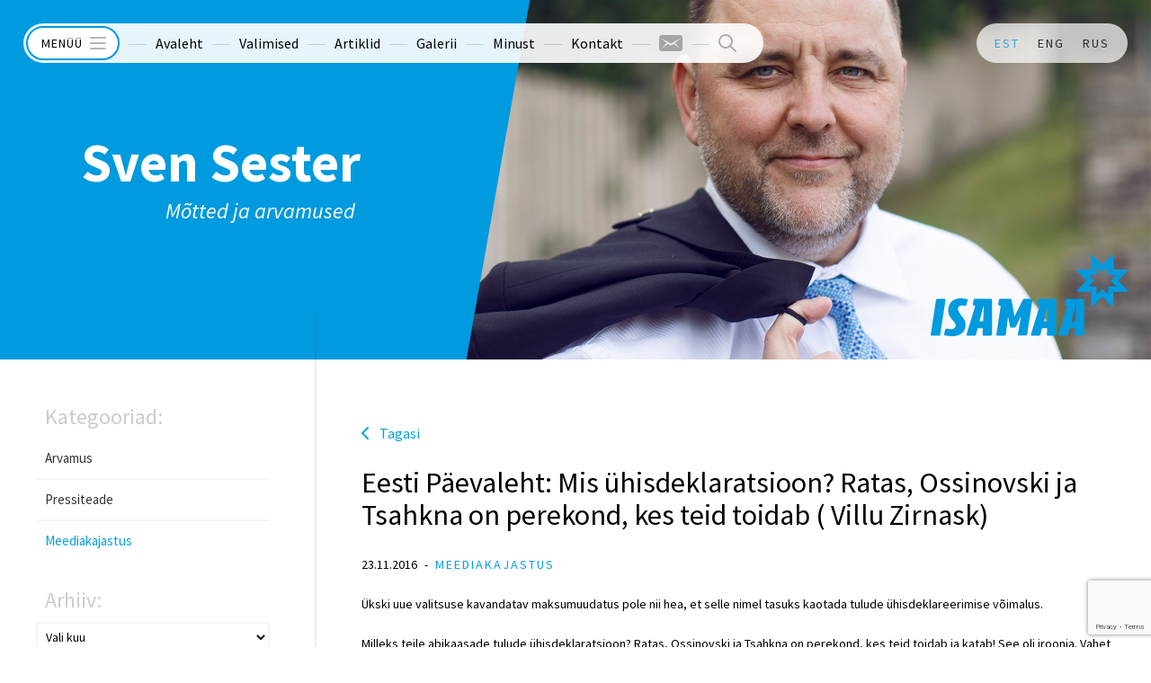

--- FILE ---
content_type: text/html; charset=UTF-8
request_url: https://svensester.ee/eesti-paevaleht-mis-uhisdeklaratsioon-ratas-ossinovski-ja-tsahkna-on-perekond-kes-teid-toidab-villu-zirnask/?l
body_size: 14736
content:
<!doctype html>
<html dir="ltr" lang="et" prefix="og: https://ogp.me/ns#">
<head>
<meta http-equiv="Content-Type" content="text/html; charset=utf-8" />
<meta name="viewport" content="width=device-width,initial-scale=1,minimum-scale=1,maximum-scale=1,user-scalable=no"/>
<meta name="author" content="Sven Sester" />
<meta property="fb:app_id" content="1515912238622422"/>
<title>Eesti Päevaleht: Mis ühisdeklaratsioon? Ratas, Ossinovski ja Tsahkna on perekond, kes teid toidab ( Villu Zirnask) | Sven SesterSven Sester</title>
		<link rel="shortcut icon" href="https://svensester.ee/wp-content/themes/svensester/images/favicon.ico" type="image/x-icon">
<link rel="icon" href="https://svensester.ee/wp-content/themes/svensester/images/favicon.ico" type="image/x-icon"><link rel="alternate" hreflang="et" href="https://svensester.ee/eesti-paevaleht-mis-uhisdeklaratsioon-ratas-ossinovski-ja-tsahkna-on-perekond-kes-teid-toidab-villu-zirnask/" />
<link rel="alternate" hreflang="x-default" href="https://svensester.ee/eesti-paevaleht-mis-uhisdeklaratsioon-ratas-ossinovski-ja-tsahkna-on-perekond-kes-teid-toidab-villu-zirnask/" />

		<!-- All in One SEO 4.4.6 - aioseo.com -->
		<meta name="description" content="Ükski uue valitsuse kavandatav maksumuudatus pole nii hea, et selle nimel tasuks kaotada tulude ühisdeklareerimise võimalus. Milleks teile abikaasade tulude ühisdeklaratsioon? Ratas, Ossinovski ja Tsahkna on perekond, kes teid toidab ja katab! See oli iroonia. Vahet pole, mida te arvate traditsioonilisest perekonnast või tema kaitsmisest, tulude ühise deklareerimise võimalus on igal juhul mõistlik. Pigem võiks" />
		<meta name="robots" content="max-image-preview:large" />
		<link rel="canonical" href="https://svensester.ee/eesti-paevaleht-mis-uhisdeklaratsioon-ratas-ossinovski-ja-tsahkna-on-perekond-kes-teid-toidab-villu-zirnask/" />
		<meta name="generator" content="All in One SEO (AIOSEO) 4.4.6" />
		<meta property="og:locale" content="et_EE" />
		<meta property="og:site_name" content="Sven Sester |" />
		<meta property="og:type" content="article" />
		<meta property="og:title" content="Eesti Päevaleht: Mis ühisdeklaratsioon? Ratas, Ossinovski ja Tsahkna on perekond, kes teid toidab ( Villu Zirnask) | Sven Sester" />
		<meta property="og:description" content="Ükski uue valitsuse kavandatav maksumuudatus pole nii hea, et selle nimel tasuks kaotada tulude ühisdeklareerimise võimalus. Milleks teile abikaasade tulude ühisdeklaratsioon? Ratas, Ossinovski ja Tsahkna on perekond, kes teid toidab ja katab! See oli iroonia. Vahet pole, mida te arvate traditsioonilisest perekonnast või tema kaitsmisest, tulude ühise deklareerimise võimalus on igal juhul mõistlik. Pigem võiks" />
		<meta property="og:url" content="https://svensester.ee/eesti-paevaleht-mis-uhisdeklaratsioon-ratas-ossinovski-ja-tsahkna-on-perekond-kes-teid-toidab-villu-zirnask/" />
		<meta property="article:published_time" content="2016-11-24T10:29:41+00:00" />
		<meta property="article:modified_time" content="2016-11-24T10:29:41+00:00" />
		<meta name="twitter:card" content="summary_large_image" />
		<meta name="twitter:title" content="Eesti Päevaleht: Mis ühisdeklaratsioon? Ratas, Ossinovski ja Tsahkna on perekond, kes teid toidab ( Villu Zirnask) | Sven Sester" />
		<meta name="twitter:description" content="Ükski uue valitsuse kavandatav maksumuudatus pole nii hea, et selle nimel tasuks kaotada tulude ühisdeklareerimise võimalus. Milleks teile abikaasade tulude ühisdeklaratsioon? Ratas, Ossinovski ja Tsahkna on perekond, kes teid toidab ja katab! See oli iroonia. Vahet pole, mida te arvate traditsioonilisest perekonnast või tema kaitsmisest, tulude ühise deklareerimise võimalus on igal juhul mõistlik. Pigem võiks" />
		<script type="application/ld+json" class="aioseo-schema">
			{"@context":"https:\/\/schema.org","@graph":[{"@type":"Article","@id":"https:\/\/svensester.ee\/eesti-paevaleht-mis-uhisdeklaratsioon-ratas-ossinovski-ja-tsahkna-on-perekond-kes-teid-toidab-villu-zirnask\/#article","name":"Eesti P\u00e4evaleht: Mis \u00fchisdeklaratsioon? Ratas, Ossinovski ja Tsahkna on perekond, kes teid toidab ( Villu Zirnask) | Sven Sester","headline":"Eesti P\u00e4evaleht: Mis \u00fchisdeklaratsioon? Ratas, Ossinovski ja Tsahkna on perekond, kes teid toidab ( Villu Zirnask)","author":{"@id":"https:\/\/svensester.ee\/author\/kaljo\/#author"},"publisher":{"@id":"https:\/\/svensester.ee\/#organization"},"datePublished":"2016-11-24T12:29:41+02:00","dateModified":"2016-11-24T12:29:41+02:00","inLanguage":"et","mainEntityOfPage":{"@id":"https:\/\/svensester.ee\/eesti-paevaleht-mis-uhisdeklaratsioon-ratas-ossinovski-ja-tsahkna-on-perekond-kes-teid-toidab-villu-zirnask\/#webpage"},"isPartOf":{"@id":"https:\/\/svensester.ee\/eesti-paevaleht-mis-uhisdeklaratsioon-ratas-ossinovski-ja-tsahkna-on-perekond-kes-teid-toidab-villu-zirnask\/#webpage"},"articleSection":"Meediakajastus"},{"@type":"BreadcrumbList","@id":"https:\/\/svensester.ee\/eesti-paevaleht-mis-uhisdeklaratsioon-ratas-ossinovski-ja-tsahkna-on-perekond-kes-teid-toidab-villu-zirnask\/#breadcrumblist","itemListElement":[{"@type":"ListItem","@id":"https:\/\/svensester.ee\/#listItem","position":1,"item":{"@type":"WebPage","@id":"https:\/\/svensester.ee\/","name":"Home","url":"https:\/\/svensester.ee\/"},"nextItem":"https:\/\/svensester.ee\/eesti-paevaleht-mis-uhisdeklaratsioon-ratas-ossinovski-ja-tsahkna-on-perekond-kes-teid-toidab-villu-zirnask\/#listItem"},{"@type":"ListItem","@id":"https:\/\/svensester.ee\/eesti-paevaleht-mis-uhisdeklaratsioon-ratas-ossinovski-ja-tsahkna-on-perekond-kes-teid-toidab-villu-zirnask\/#listItem","position":2,"item":{"@type":"WebPage","@id":"https:\/\/svensester.ee\/eesti-paevaleht-mis-uhisdeklaratsioon-ratas-ossinovski-ja-tsahkna-on-perekond-kes-teid-toidab-villu-zirnask\/","name":"Eesti P\u00e4evaleht: Mis \u00fchisdeklaratsioon? Ratas, Ossinovski ja Tsahkna on perekond, kes teid toidab ( Villu Zirnask)","description":"\u00dckski uue valitsuse kavandatav maksumuudatus pole nii hea, et selle nimel tasuks kaotada tulude \u00fchisdeklareerimise v\u00f5imalus. Milleks teile abikaasade tulude \u00fchisdeklaratsioon? Ratas, Ossinovski ja Tsahkna on perekond, kes teid toidab ja katab! See oli iroonia. Vahet pole, mida te arvate traditsioonilisest perekonnast v\u00f5i tema kaitsmisest, tulude \u00fchise deklareerimise v\u00f5imalus on igal juhul m\u00f5istlik. Pigem v\u00f5iks","url":"https:\/\/svensester.ee\/eesti-paevaleht-mis-uhisdeklaratsioon-ratas-ossinovski-ja-tsahkna-on-perekond-kes-teid-toidab-villu-zirnask\/"},"previousItem":"https:\/\/svensester.ee\/#listItem"}]},{"@type":"Organization","@id":"https:\/\/svensester.ee\/#organization","name":"Sven Sester","url":"https:\/\/svensester.ee\/"},{"@type":"Person","@id":"https:\/\/svensester.ee\/author\/kaljo\/#author","url":"https:\/\/svensester.ee\/author\/kaljo\/","name":"Kaljo Kahro","image":{"@type":"ImageObject","@id":"https:\/\/svensester.ee\/eesti-paevaleht-mis-uhisdeklaratsioon-ratas-ossinovski-ja-tsahkna-on-perekond-kes-teid-toidab-villu-zirnask\/#authorImage","url":"https:\/\/secure.gravatar.com\/avatar\/d5b1ec0f272b2ec025ebd0ddf7a94c49?s=96&d=mm&r=g","width":96,"height":96,"caption":"Kaljo Kahro"}},{"@type":"WebPage","@id":"https:\/\/svensester.ee\/eesti-paevaleht-mis-uhisdeklaratsioon-ratas-ossinovski-ja-tsahkna-on-perekond-kes-teid-toidab-villu-zirnask\/#webpage","url":"https:\/\/svensester.ee\/eesti-paevaleht-mis-uhisdeklaratsioon-ratas-ossinovski-ja-tsahkna-on-perekond-kes-teid-toidab-villu-zirnask\/","name":"Eesti P\u00e4evaleht: Mis \u00fchisdeklaratsioon? Ratas, Ossinovski ja Tsahkna on perekond, kes teid toidab ( Villu Zirnask) | Sven Sester","description":"\u00dckski uue valitsuse kavandatav maksumuudatus pole nii hea, et selle nimel tasuks kaotada tulude \u00fchisdeklareerimise v\u00f5imalus. Milleks teile abikaasade tulude \u00fchisdeklaratsioon? Ratas, Ossinovski ja Tsahkna on perekond, kes teid toidab ja katab! See oli iroonia. Vahet pole, mida te arvate traditsioonilisest perekonnast v\u00f5i tema kaitsmisest, tulude \u00fchise deklareerimise v\u00f5imalus on igal juhul m\u00f5istlik. Pigem v\u00f5iks","inLanguage":"et","isPartOf":{"@id":"https:\/\/svensester.ee\/#website"},"breadcrumb":{"@id":"https:\/\/svensester.ee\/eesti-paevaleht-mis-uhisdeklaratsioon-ratas-ossinovski-ja-tsahkna-on-perekond-kes-teid-toidab-villu-zirnask\/#breadcrumblist"},"author":{"@id":"https:\/\/svensester.ee\/author\/kaljo\/#author"},"creator":{"@id":"https:\/\/svensester.ee\/author\/kaljo\/#author"},"datePublished":"2016-11-24T12:29:41+02:00","dateModified":"2016-11-24T12:29:41+02:00"},{"@type":"WebSite","@id":"https:\/\/svensester.ee\/#website","url":"https:\/\/svensester.ee\/","name":"Sven Sester","inLanguage":"et","publisher":{"@id":"https:\/\/svensester.ee\/#organization"}}]}
		</script>
		<!-- All in One SEO -->

<link rel='dns-prefetch' href='//fonts.googleapis.com' />
<script type="text/javascript">
window._wpemojiSettings = {"baseUrl":"https:\/\/s.w.org\/images\/core\/emoji\/14.0.0\/72x72\/","ext":".png","svgUrl":"https:\/\/s.w.org\/images\/core\/emoji\/14.0.0\/svg\/","svgExt":".svg","source":{"concatemoji":"https:\/\/svensester.ee\/wp-includes\/js\/wp-emoji-release.min.js?ver=4ca6bcf7a07d616ae367abc3bd1dde91"}};
/*! This file is auto-generated */
!function(i,n){var o,s,e;function c(e){try{var t={supportTests:e,timestamp:(new Date).valueOf()};sessionStorage.setItem(o,JSON.stringify(t))}catch(e){}}function p(e,t,n){e.clearRect(0,0,e.canvas.width,e.canvas.height),e.fillText(t,0,0);var t=new Uint32Array(e.getImageData(0,0,e.canvas.width,e.canvas.height).data),r=(e.clearRect(0,0,e.canvas.width,e.canvas.height),e.fillText(n,0,0),new Uint32Array(e.getImageData(0,0,e.canvas.width,e.canvas.height).data));return t.every(function(e,t){return e===r[t]})}function u(e,t,n){switch(t){case"flag":return n(e,"\ud83c\udff3\ufe0f\u200d\u26a7\ufe0f","\ud83c\udff3\ufe0f\u200b\u26a7\ufe0f")?!1:!n(e,"\ud83c\uddfa\ud83c\uddf3","\ud83c\uddfa\u200b\ud83c\uddf3")&&!n(e,"\ud83c\udff4\udb40\udc67\udb40\udc62\udb40\udc65\udb40\udc6e\udb40\udc67\udb40\udc7f","\ud83c\udff4\u200b\udb40\udc67\u200b\udb40\udc62\u200b\udb40\udc65\u200b\udb40\udc6e\u200b\udb40\udc67\u200b\udb40\udc7f");case"emoji":return!n(e,"\ud83e\udef1\ud83c\udffb\u200d\ud83e\udef2\ud83c\udfff","\ud83e\udef1\ud83c\udffb\u200b\ud83e\udef2\ud83c\udfff")}return!1}function f(e,t,n){var r="undefined"!=typeof WorkerGlobalScope&&self instanceof WorkerGlobalScope?new OffscreenCanvas(300,150):i.createElement("canvas"),a=r.getContext("2d",{willReadFrequently:!0}),o=(a.textBaseline="top",a.font="600 32px Arial",{});return e.forEach(function(e){o[e]=t(a,e,n)}),o}function t(e){var t=i.createElement("script");t.src=e,t.defer=!0,i.head.appendChild(t)}"undefined"!=typeof Promise&&(o="wpEmojiSettingsSupports",s=["flag","emoji"],n.supports={everything:!0,everythingExceptFlag:!0},e=new Promise(function(e){i.addEventListener("DOMContentLoaded",e,{once:!0})}),new Promise(function(t){var n=function(){try{var e=JSON.parse(sessionStorage.getItem(o));if("object"==typeof e&&"number"==typeof e.timestamp&&(new Date).valueOf()<e.timestamp+604800&&"object"==typeof e.supportTests)return e.supportTests}catch(e){}return null}();if(!n){if("undefined"!=typeof Worker&&"undefined"!=typeof OffscreenCanvas&&"undefined"!=typeof URL&&URL.createObjectURL&&"undefined"!=typeof Blob)try{var e="postMessage("+f.toString()+"("+[JSON.stringify(s),u.toString(),p.toString()].join(",")+"));",r=new Blob([e],{type:"text/javascript"}),a=new Worker(URL.createObjectURL(r),{name:"wpTestEmojiSupports"});return void(a.onmessage=function(e){c(n=e.data),a.terminate(),t(n)})}catch(e){}c(n=f(s,u,p))}t(n)}).then(function(e){for(var t in e)n.supports[t]=e[t],n.supports.everything=n.supports.everything&&n.supports[t],"flag"!==t&&(n.supports.everythingExceptFlag=n.supports.everythingExceptFlag&&n.supports[t]);n.supports.everythingExceptFlag=n.supports.everythingExceptFlag&&!n.supports.flag,n.DOMReady=!1,n.readyCallback=function(){n.DOMReady=!0}}).then(function(){return e}).then(function(){var e;n.supports.everything||(n.readyCallback(),(e=n.source||{}).concatemoji?t(e.concatemoji):e.wpemoji&&e.twemoji&&(t(e.twemoji),t(e.wpemoji)))}))}((window,document),window._wpemojiSettings);
</script>
<style type="text/css">
img.wp-smiley,
img.emoji {
	display: inline !important;
	border: none !important;
	box-shadow: none !important;
	height: 1em !important;
	width: 1em !important;
	margin: 0 0.07em !important;
	vertical-align: -0.1em !important;
	background: none !important;
	padding: 0 !important;
}
</style>
	<link rel='stylesheet' id='wp-block-library-css' href='https://svensester.ee/wp-includes/css/dist/block-library/style.min.css?ver=4ca6bcf7a07d616ae367abc3bd1dde91' type='text/css' media='all' />
<link rel='stylesheet' id='ssbaFont-css' href='https://fonts.googleapis.com/css?family=Indie+Flower&#038;ver=4ca6bcf7a07d616ae367abc3bd1dde91' type='text/css' media='all' />
<link rel='stylesheet' id='google-font-sourcesanspro-css' href='https://fonts.googleapis.com/css?family=Source+Sans+Pro%3A400%2C400italic%2C700&#038;subset=latin%2Clatin-ext&#038;ver=4ca6bcf7a07d616ae367abc3bd1dde91' type='text/css' media='all' />
<link rel="stylesheet" href="https://svensester.ee/wp-content/themes/svensester/css/styles.css.php?files%5B0%5D=%2Fwp-content%2Fplugins%2Fsitepress-multilingual-cms%2Fdist%2Fcss%2Fblocks%2Fstyles.css&amp;files%5B1%5D=%2Fwp-content%2Fplugins%2Fwsi-simple-share-buttons-adder%2Fcss%2Fpage-style.css&amp;files%5B2%5D=%2Fwp-content%2Fthemes%2Fsvensester%2Fcss%2Fdefault.css&amp;files%5B3%5D=%2Fwp-content%2Fthemes%2Fsvensester%2Fcss%2Fstyle.css&amp;v=2">
<style id='classic-theme-styles-inline-css' type='text/css'>/*! This file is auto-generated */.wp-block-button__link{color:#fff;background-color:#32373c;border-radius:9999px;box-shadow:none;text-decoration:none;padding:calc(.667em + 2px) calc(1.333em + 2px);font-size:1.125em}.wp-block-file__button{background:#32373c;color:#fff;text-decoration:none}</style><style id='global-styles-inline-css' type='text/css'>body{--wp--preset--color--black: #000000;--wp--preset--color--cyan-bluish-gray: #abb8c3;--wp--preset--color--white: #ffffff;--wp--preset--color--pale-pink: #f78da7;--wp--preset--color--vivid-red: #cf2e2e;--wp--preset--color--luminous-vivid-orange: #ff6900;--wp--preset--color--luminous-vivid-amber: #fcb900;--wp--preset--color--light-green-cyan: #7bdcb5;--wp--preset--color--vivid-green-cyan: #00d084;--wp--preset--color--pale-cyan-blue: #8ed1fc;--wp--preset--color--vivid-cyan-blue: #0693e3;--wp--preset--color--vivid-purple: #9b51e0;--wp--preset--gradient--vivid-cyan-blue-to-vivid-purple: linear-gradient(135deg,rgba(6,147,227,1) 0%,rgb(155,81,224) 100%);--wp--preset--gradient--light-green-cyan-to-vivid-green-cyan: linear-gradient(135deg,rgb(122,220,180) 0%,rgb(0,208,130) 100%);--wp--preset--gradient--luminous-vivid-amber-to-luminous-vivid-orange: linear-gradient(135deg,rgba(252,185,0,1) 0%,rgba(255,105,0,1) 100%);--wp--preset--gradient--luminous-vivid-orange-to-vivid-red: linear-gradient(135deg,rgba(255,105,0,1) 0%,rgb(207,46,46) 100%);--wp--preset--gradient--very-light-gray-to-cyan-bluish-gray: linear-gradient(135deg,rgb(238,238,238) 0%,rgb(169,184,195) 100%);--wp--preset--gradient--cool-to-warm-spectrum: linear-gradient(135deg,rgb(74,234,220) 0%,rgb(151,120,209) 20%,rgb(207,42,186) 40%,rgb(238,44,130) 60%,rgb(251,105,98) 80%,rgb(254,248,76) 100%);--wp--preset--gradient--blush-light-purple: linear-gradient(135deg,rgb(255,206,236) 0%,rgb(152,150,240) 100%);--wp--preset--gradient--blush-bordeaux: linear-gradient(135deg,rgb(254,205,165) 0%,rgb(254,45,45) 50%,rgb(107,0,62) 100%);--wp--preset--gradient--luminous-dusk: linear-gradient(135deg,rgb(255,203,112) 0%,rgb(199,81,192) 50%,rgb(65,88,208) 100%);--wp--preset--gradient--pale-ocean: linear-gradient(135deg,rgb(255,245,203) 0%,rgb(182,227,212) 50%,rgb(51,167,181) 100%);--wp--preset--gradient--electric-grass: linear-gradient(135deg,rgb(202,248,128) 0%,rgb(113,206,126) 100%);--wp--preset--gradient--midnight: linear-gradient(135deg,rgb(2,3,129) 0%,rgb(40,116,252) 100%);--wp--preset--font-size--small: 13px;--wp--preset--font-size--medium: 20px;--wp--preset--font-size--large: 36px;--wp--preset--font-size--x-large: 42px;--wp--preset--spacing--20: 0.44rem;--wp--preset--spacing--30: 0.67rem;--wp--preset--spacing--40: 1rem;--wp--preset--spacing--50: 1.5rem;--wp--preset--spacing--60: 2.25rem;--wp--preset--spacing--70: 3.38rem;--wp--preset--spacing--80: 5.06rem;--wp--preset--shadow--natural: 6px 6px 9px rgba(0, 0, 0, 0.2);--wp--preset--shadow--deep: 12px 12px 50px rgba(0, 0, 0, 0.4);--wp--preset--shadow--sharp: 6px 6px 0px rgba(0, 0, 0, 0.2);--wp--preset--shadow--outlined: 6px 6px 0px -3px rgba(255, 255, 255, 1), 6px 6px rgba(0, 0, 0, 1);--wp--preset--shadow--crisp: 6px 6px 0px rgba(0, 0, 0, 1);}:where(.is-layout-flex){gap: 0.5em;}:where(.is-layout-grid){gap: 0.5em;}body .is-layout-flow > .alignleft{float: left;margin-inline-start: 0;margin-inline-end: 2em;}body .is-layout-flow > .alignright{float: right;margin-inline-start: 2em;margin-inline-end: 0;}body .is-layout-flow > .aligncenter{margin-left: auto !important;margin-right: auto !important;}body .is-layout-constrained > .alignleft{float: left;margin-inline-start: 0;margin-inline-end: 2em;}body .is-layout-constrained > .alignright{float: right;margin-inline-start: 2em;margin-inline-end: 0;}body .is-layout-constrained > .aligncenter{margin-left: auto !important;margin-right: auto !important;}body .is-layout-constrained > :where(:not(.alignleft):not(.alignright):not(.alignfull)){max-width: var(--wp--style--global--content-size);margin-left: auto !important;margin-right: auto !important;}body .is-layout-constrained > .alignwide{max-width: var(--wp--style--global--wide-size);}body .is-layout-flex{display: flex;}body .is-layout-flex{flex-wrap: wrap;align-items: center;}body .is-layout-flex > *{margin: 0;}body .is-layout-grid{display: grid;}body .is-layout-grid > *{margin: 0;}:where(.wp-block-columns.is-layout-flex){gap: 2em;}:where(.wp-block-columns.is-layout-grid){gap: 2em;}:where(.wp-block-post-template.is-layout-flex){gap: 1.25em;}:where(.wp-block-post-template.is-layout-grid){gap: 1.25em;}.has-black-color{color: var(--wp--preset--color--black) !important;}.has-cyan-bluish-gray-color{color: var(--wp--preset--color--cyan-bluish-gray) !important;}.has-white-color{color: var(--wp--preset--color--white) !important;}.has-pale-pink-color{color: var(--wp--preset--color--pale-pink) !important;}.has-vivid-red-color{color: var(--wp--preset--color--vivid-red) !important;}.has-luminous-vivid-orange-color{color: var(--wp--preset--color--luminous-vivid-orange) !important;}.has-luminous-vivid-amber-color{color: var(--wp--preset--color--luminous-vivid-amber) !important;}.has-light-green-cyan-color{color: var(--wp--preset--color--light-green-cyan) !important;}.has-vivid-green-cyan-color{color: var(--wp--preset--color--vivid-green-cyan) !important;}.has-pale-cyan-blue-color{color: var(--wp--preset--color--pale-cyan-blue) !important;}.has-vivid-cyan-blue-color{color: var(--wp--preset--color--vivid-cyan-blue) !important;}.has-vivid-purple-color{color: var(--wp--preset--color--vivid-purple) !important;}.has-black-background-color{background-color: var(--wp--preset--color--black) !important;}.has-cyan-bluish-gray-background-color{background-color: var(--wp--preset--color--cyan-bluish-gray) !important;}.has-white-background-color{background-color: var(--wp--preset--color--white) !important;}.has-pale-pink-background-color{background-color: var(--wp--preset--color--pale-pink) !important;}.has-vivid-red-background-color{background-color: var(--wp--preset--color--vivid-red) !important;}.has-luminous-vivid-orange-background-color{background-color: var(--wp--preset--color--luminous-vivid-orange) !important;}.has-luminous-vivid-amber-background-color{background-color: var(--wp--preset--color--luminous-vivid-amber) !important;}.has-light-green-cyan-background-color{background-color: var(--wp--preset--color--light-green-cyan) !important;}.has-vivid-green-cyan-background-color{background-color: var(--wp--preset--color--vivid-green-cyan) !important;}.has-pale-cyan-blue-background-color{background-color: var(--wp--preset--color--pale-cyan-blue) !important;}.has-vivid-cyan-blue-background-color{background-color: var(--wp--preset--color--vivid-cyan-blue) !important;}.has-vivid-purple-background-color{background-color: var(--wp--preset--color--vivid-purple) !important;}.has-black-border-color{border-color: var(--wp--preset--color--black) !important;}.has-cyan-bluish-gray-border-color{border-color: var(--wp--preset--color--cyan-bluish-gray) !important;}.has-white-border-color{border-color: var(--wp--preset--color--white) !important;}.has-pale-pink-border-color{border-color: var(--wp--preset--color--pale-pink) !important;}.has-vivid-red-border-color{border-color: var(--wp--preset--color--vivid-red) !important;}.has-luminous-vivid-orange-border-color{border-color: var(--wp--preset--color--luminous-vivid-orange) !important;}.has-luminous-vivid-amber-border-color{border-color: var(--wp--preset--color--luminous-vivid-amber) !important;}.has-light-green-cyan-border-color{border-color: var(--wp--preset--color--light-green-cyan) !important;}.has-vivid-green-cyan-border-color{border-color: var(--wp--preset--color--vivid-green-cyan) !important;}.has-pale-cyan-blue-border-color{border-color: var(--wp--preset--color--pale-cyan-blue) !important;}.has-vivid-cyan-blue-border-color{border-color: var(--wp--preset--color--vivid-cyan-blue) !important;}.has-vivid-purple-border-color{border-color: var(--wp--preset--color--vivid-purple) !important;}.has-vivid-cyan-blue-to-vivid-purple-gradient-background{background: var(--wp--preset--gradient--vivid-cyan-blue-to-vivid-purple) !important;}.has-light-green-cyan-to-vivid-green-cyan-gradient-background{background: var(--wp--preset--gradient--light-green-cyan-to-vivid-green-cyan) !important;}.has-luminous-vivid-amber-to-luminous-vivid-orange-gradient-background{background: var(--wp--preset--gradient--luminous-vivid-amber-to-luminous-vivid-orange) !important;}.has-luminous-vivid-orange-to-vivid-red-gradient-background{background: var(--wp--preset--gradient--luminous-vivid-orange-to-vivid-red) !important;}.has-very-light-gray-to-cyan-bluish-gray-gradient-background{background: var(--wp--preset--gradient--very-light-gray-to-cyan-bluish-gray) !important;}.has-cool-to-warm-spectrum-gradient-background{background: var(--wp--preset--gradient--cool-to-warm-spectrum) !important;}.has-blush-light-purple-gradient-background{background: var(--wp--preset--gradient--blush-light-purple) !important;}.has-blush-bordeaux-gradient-background{background: var(--wp--preset--gradient--blush-bordeaux) !important;}.has-luminous-dusk-gradient-background{background: var(--wp--preset--gradient--luminous-dusk) !important;}.has-pale-ocean-gradient-background{background: var(--wp--preset--gradient--pale-ocean) !important;}.has-electric-grass-gradient-background{background: var(--wp--preset--gradient--electric-grass) !important;}.has-midnight-gradient-background{background: var(--wp--preset--gradient--midnight) !important;}.has-small-font-size{font-size: var(--wp--preset--font-size--small) !important;}.has-medium-font-size{font-size: var(--wp--preset--font-size--medium) !important;}.has-large-font-size{font-size: var(--wp--preset--font-size--large) !important;}.has-x-large-font-size{font-size: var(--wp--preset--font-size--x-large) !important;}.wp-block-navigation a:where(:not(.wp-element-button)){color: inherit;}:where(.wp-block-post-template.is-layout-flex){gap: 1.25em;}:where(.wp-block-post-template.is-layout-grid){gap: 1.25em;}:where(.wp-block-columns.is-layout-flex){gap: 2em;}:where(.wp-block-columns.is-layout-grid){gap: 2em;}.wp-block-pullquote{font-size: 1.5em;line-height: 1.6;}</style><script type='text/javascript' src='https://svensester.ee/wp-content/themes/svensester/js/jquery-1.11.0.min.js?ver=4ca6bcf7a07d616ae367abc3bd1dde91' id='jquery-js'></script><script type='text/javascript' src='https://svensester.ee/wp-content/themes/svensester/js/jquery.bxslider.min.js?ver=4ca6bcf7a07d616ae367abc3bd1dde91' id='jquery-bxslider-js'></script><script type='text/javascript' src='https://svensester.ee/wp-content/themes/svensester/js/jquery.colorbox-min.js?ver=4ca6bcf7a07d616ae367abc3bd1dde91' id='jquery-colorbox-js'></script><script type='text/javascript' src='https://svensester.ee/wp-content/themes/svensester/js/modernizr.custom.19801.js?ver=4ca6bcf7a07d616ae367abc3bd1dde91' id='jquery-modernizr-js'></script><script type='text/javascript' src='https://svensester.ee/wp-content/themes/svensester/js/custom.js?ver=4ca6bcf7a07d616ae367abc3bd1dde91' id='wsi-custom-js-js'></script><script type='text/javascript' src='https://svensester.ee/wp-content/themes/svensester/js/respond.min.js?ver=4ca6bcf7a07d616ae367abc3bd1dde91' id='respond-js'></script><link rel="https://api.w.org/" href="https://svensester.ee/wp-json/" /><link rel="alternate" type="application/json" href="https://svensester.ee/wp-json/wp/v2/posts/15707" /><link rel="alternate" type="application/json+oembed" href="https://svensester.ee/wp-json/oembed/1.0/embed?url=https%3A%2F%2Fsvensester.ee%2Feesti-paevaleht-mis-uhisdeklaratsioon-ratas-ossinovski-ja-tsahkna-on-perekond-kes-teid-toidab-villu-zirnask%2F" /><link rel="alternate" type="text/xml+oembed" href="https://svensester.ee/wp-json/oembed/1.0/embed?url=https%3A%2F%2Fsvensester.ee%2Feesti-paevaleht-mis-uhisdeklaratsioon-ratas-ossinovski-ja-tsahkna-on-perekond-kes-teid-toidab-villu-zirnask%2F&#038;format=xml" /><script type="text/javascript">(function(url){	if(/(?:Chrome\/26\.0\.1410\.63 Safari\/537\.31|WordfenceTestMonBot)/.test(navigator.userAgent)){ return; }	var addEvent = function(evt, handler) {		if (window.addEventListener) {			document.addEventListener(evt, handler, false);		} else if (window.attachEvent) {			document.attachEvent('on' + evt, handler);		}	};	var removeEvent = function(evt, handler) {		if (window.removeEventListener) {			document.removeEventListener(evt, handler, false);		} else if (window.detachEvent) {			document.detachEvent('on' + evt, handler);		}	};	var evts = 'contextmenu dblclick drag dragend dragenter dragleave dragover dragstart drop keydown keypress keyup mousedown mousemove mouseout mouseover mouseup mousewheel scroll'.split(' ');	var logHuman = function() {		if (window.wfLogHumanRan) { return; }		window.wfLogHumanRan = true;		var wfscr = document.createElement('script');		wfscr.type = 'text/javascript';		wfscr.async = true;		wfscr.src = url + '&r=' + Math.random();		(document.getElementsByTagName('head')[0]||document.getElementsByTagName('body')[0]).appendChild(wfscr);		for (var i = 0; i < evts.length; i++) {			removeEvent(evts[i], logHuman);		}	};	for (var i = 0; i < evts.length; i++) {		addEvent(evts[i], logHuman);	}})('//svensester.ee/?wordfence_lh=1&hid=3330CA0D2B83BFB190F1B5D66F0FECAC');</script><style type="text/css">	#ssba {																																																	}									#ssba img									{										width: 35px !important;										padding: 6px;										border:  0;										box-shadow: none !important;										display: inline;										vertical-align: middle;									}									#ssba, #ssba a									{										background: none;										font-family: Indie Flower;										font-size: 	20px;																													}.ssba_sharecount:after, .ssba_sharecount:before {										right: 100%;										border: solid transparent;										content: " ";										height: 0;										width: 0;										position: absolute;										pointer-events: none;									}									.ssba_sharecount:after {										border-color: rgba(224, 221, 221, 0);										border-right-color: #f5f5f5;										border-width: 5px;										top: 50%;										margin-top: -5px;									}									.ssba_sharecount:before {										border-color: rgba(85, 94, 88, 0);										border-right-color: #e0dddd;										border-width: 6px;										top: 50%;										margin-top: -6px;									}									.ssba_sharecount {										font: 11px Arial, Helvetica, sans-serif;										padding: 5px;										-khtml-border-radius: 6px;										-o-border-radius: 6px;										-webkit-border-radius: 6px;										-moz-border-radius: 6px;										border-radius: 6px;										position: relative;										border: 1px solid #e0dddd;color: #555e58;											background: #f5f5f5;										}										.ssba_sharecount:after {											border-right-color: #f5f5f5;										}</style>
</head>
<body class="post-template-default single single-post postid-15707 single-format-standard language-et">
<div id="fb-root"></div>
<script>(function(d, s, id) {
  var js, fjs = d.getElementsByTagName(s)[0];
  if (d.getElementById(id)) return;
  js = d.createElement(s); js.id = id;
  js.src = "//connect.facebook.net/en_GB/all.js#xfbml=1";
  fjs.parentNode.insertBefore(js, fjs);
}(document, 'script', 'facebook-jssdk'));</script>

<div id="menu" class="makeDrop">
	<div class="trigger">
		<img src="https://svensester.ee/wp-content/themes/svensester/images/menu.svg" alt="">
		Menüü	</div>
	<div class="pop">

    <ul id="mainnav" class=""><li id='menu-item-34'  class="menu-item menu-item-type-post_type menu-item-object-page menu-item-home"><a href="https://svensester.ee/" >Avaleht</a></li><li id='menu-item-4046'  class="menu-item menu-item-type-post_type menu-item-object-page menu-item-has-children has-submenu"><a href="https://svensester.ee/valimised/" >Valimised</a></li><li id='menu-item-31'  class="menu-item menu-item-type-post_type menu-item-object-page menu-item-has-children current-menu-ancestor has-submenu current-has-submenu"><a href="https://svensester.ee/artiklid/" >Artiklid</a></li><li id='menu-item-121'  class="menu-item menu-item-type-post_type menu-item-object-page menu-item-has-children has-submenu"><a href="https://svensester.ee/galerii/" >Galerii</a></li><li id='menu-item-112'  class="menu-item menu-item-type-post_type menu-item-object-page menu-item-has-children has-submenu"><a href="https://svensester.ee/minust/" >Minust</a></li><li id='menu-item-29'  class="menu-item menu-item-type-post_type menu-item-object-page current-post-parent"><a href="https://svensester.ee/kontakt/" >Kontakt</a></li></ul>
		<div class="contact menu-extra takeOpen">
			<img src="https://svensester.ee/wp-content/themes/svensester/images/contact.svg" alt="Kontakt">
			<div class="form noKill">
				<h3>Saada mulle kiri</h3><p>Ootan Teie mõtteid, arvamusi, heietusi ja niisama tervitusi. Kirjutada võib igal teemal kogu maast ja ilmast.</p>
<div class="wpcf7 no-js" id="wpcf7-f122-o1" lang="et" dir="ltr">
<div class="screen-reader-response"><p role="status" aria-live="polite" aria-atomic="true"></p> <ul></ul></div>
<form action="/eesti-paevaleht-mis-uhisdeklaratsioon-ratas-ossinovski-ja-tsahkna-on-perekond-kes-teid-toidab-villu-zirnask/?l#wpcf7-f122-o1" method="post" class="wpcf7-form init" aria-label="Contact form" novalidate="novalidate" data-status="init">
<div style="display: none;">
<input type="hidden" name="_wpcf7" value="122" />
<input type="hidden" name="_wpcf7_version" value="5.8" />
<input type="hidden" name="_wpcf7_locale" value="et" />
<input type="hidden" name="_wpcf7_unit_tag" value="wpcf7-f122-o1" />
<input type="hidden" name="_wpcf7_container_post" value="0" />
<input type="hidden" name="_wpcf7_posted_data_hash" value="" />
<input type="hidden" name="_wpcf7_recaptcha_response" value="" />
</div>
<label>Sinu nimi *</label>
<span class="wpcf7-form-control-wrap" data-name="your-name"><input size="40" class="wpcf7-form-control wpcf7-text wpcf7-validates-as-required" aria-required="true" aria-invalid="false" value="" type="text" name="your-name" /></span>

<label>Sinu e-maili aadress *</label>
<span class="wpcf7-form-control-wrap" data-name="your-email"><input size="40" class="wpcf7-form-control wpcf7-text wpcf7-validates-as-required" aria-required="true" aria-invalid="false" value="" type="text" name="your-email" /></span>

<label>Telefon</label>
<span class="wpcf7-form-control-wrap" data-name="your-phone"><input size="40" class="wpcf7-form-control wpcf7-text" aria-invalid="false" value="" type="text" name="your-phone" /></span>

<label>Kirja sisu *</label>
<span class="wpcf7-form-control-wrap" data-name="your-message"><textarea cols="40" rows="10" class="wpcf7-form-control wpcf7-textarea wpcf7-validates-as-required" aria-required="true" aria-invalid="false" name="your-message"></textarea></span>



<input class="wpcf7-form-control wpcf7-submit has-spinner" type="submit" value="Saada" /><span class="wpcf7-form-control-wrap" data-name="request_source"><input size="40" class="wpcf7-form-control wpcf7-text hidden" id="request_source" aria-invalid="false" value="" type="text" name="request_source" /></span><input type="hidden" name="custom_post_id" value="15707"><div class="wpcf7-response-output" aria-hidden="true"></div>
</form>
</div>
			</div>
		</div>
		<div class="find menu-extra takeOpen">
			<img src="https://svensester.ee/wp-content/themes/svensester/images/find.svg" alt="Otsi">
			<div class="form noKill">
				<h3>Otsing</h3>
				<p>Leia põnevaid artikleid läbi aegade. See otsing siin on tõeline ajamasin.</p>
				<form method="get"  action="https://svensester.ee/">
		<input type="text" name="s" placeholder="Näiteks: Arvamus">
		<input type="submit" class="submit" name="submit"  value="Otsi">
</form>
			</div>
		</div>
	</div>
</div>

<div id="header" class="inside">
	<div class="lang">
		<ul><li class="sel"><a href="https://svensester.ee/eesti-paevaleht-mis-uhisdeklaratsioon-ratas-ossinovski-ja-tsahkna-on-perekond-kes-teid-toidab-villu-zirnask/?l" rel="alternate" hreflang="et"  class="current-lang"> EST</a></li>
<li><a href="https://svensester.ee/en/?l" rel="alternate" hreflang="en" > ENG</a></li>
<li><a href="https://svensester.ee/ru/?l" rel="alternate" hreflang="ru" > RUS</a></li></ul>	</div>
	<div class="irl">
    	<a href="https://svensester.ee/" title="Sven Sester" rel="home"><img     src="https://svensester.ee/wp-content/themes/svensester/images/isamaa.svg" alt="Sven Sester" /></a>	</div>

		<div class="title"><h1>Sven Sester</h1><p>Mõtted ja arvamused</p></div>		<div class="header__image" style="background-image:url(https://svensester.ee/wp-content/themes/svensester/images/sven.jpg)"></div>
	</div>

<div id="content">
	<div class="wrap">
		<div class="sidebar"><div class="submenu"><h3>Kategooriad:</h3><ul class="sub-menu"><li id="menu-item-2893" class="menu-item menu-item-type-taxonomy menu-item-object-category"><a href="https://svensester.ee/category/arvamus/">Arvamus</a></li><li id="menu-item-2895" class="menu-item menu-item-type-taxonomy menu-item-object-category"><a href="https://svensester.ee/category/pressiteade/">Pressiteade</a></li><li id="menu-item-2894" class="menu-item menu-item-type-taxonomy menu-item-object-category current-post-ancestor current-menu-parent current-post-parent"><a href="https://svensester.ee/category/meediakajastus/">Meediakajastus</a></li></ul></div>
						<div class="archive">
				<h3>Arhiiv:</h3>
				<select name="archive-dropdown" onChange='document.location.href=this.options[this.selectedIndex].value;'>
			<option value="https://svensester.ee/artiklid/">Vali kuu</option>
				<option value='https://svensester.ee/2024/11/'> november 2024 &nbsp;(1)</option>
	<option value='https://svensester.ee/2023/06/'> juuni 2023 &nbsp;(10)</option>
	<option value='https://svensester.ee/2023/05/'> mai 2023 &nbsp;(4)</option>
	<option value='https://svensester.ee/2023/04/'> aprill 2023 &nbsp;(13)</option>
	<option value='https://svensester.ee/2023/03/'> märts 2023 &nbsp;(5)</option>
	<option value='https://svensester.ee/2023/02/'> veebruar 2023 &nbsp;(8)</option>
	<option value='https://svensester.ee/2023/01/'> jaanuar 2023 &nbsp;(6)</option>
	<option value='https://svensester.ee/2022/12/'> detsember 2022 &nbsp;(14)</option>
	<option value='https://svensester.ee/2022/11/'> november 2022 &nbsp;(11)</option>
	<option value='https://svensester.ee/2022/10/'> oktoober 2022 &nbsp;(14)</option>
	<option value='https://svensester.ee/2022/09/'> september 2022 &nbsp;(5)</option>
	<option value='https://svensester.ee/2022/08/'> august 2022 &nbsp;(3)</option>
	<option value='https://svensester.ee/2022/07/'> juuli 2022 &nbsp;(10)</option>
	<option value='https://svensester.ee/2022/06/'> juuni 2022 &nbsp;(6)</option>
	<option value='https://svensester.ee/2022/05/'> mai 2022 &nbsp;(13)</option>
	<option value='https://svensester.ee/2022/04/'> aprill 2022 &nbsp;(9)</option>
	<option value='https://svensester.ee/2022/03/'> märts 2022 &nbsp;(19)</option>
	<option value='https://svensester.ee/2022/02/'> veebruar 2022 &nbsp;(6)</option>
	<option value='https://svensester.ee/2022/01/'> jaanuar 2022 &nbsp;(29)</option>
	<option value='https://svensester.ee/2021/12/'> detsember 2021 &nbsp;(12)</option>
	<option value='https://svensester.ee/2021/11/'> november 2021 &nbsp;(16)</option>
	<option value='https://svensester.ee/2021/10/'> oktoober 2021 &nbsp;(24)</option>
	<option value='https://svensester.ee/2021/09/'> september 2021 &nbsp;(32)</option>
	<option value='https://svensester.ee/2021/08/'> august 2021 &nbsp;(6)</option>
	<option value='https://svensester.ee/2021/07/'> juuli 2021 &nbsp;(6)</option>
	<option value='https://svensester.ee/2021/06/'> juuni 2021 &nbsp;(32)</option>
	<option value='https://svensester.ee/2021/05/'> mai 2021 &nbsp;(27)</option>
	<option value='https://svensester.ee/2021/04/'> aprill 2021 &nbsp;(27)</option>
	<option value='https://svensester.ee/2021/03/'> märts 2021 &nbsp;(28)</option>
	<option value='https://svensester.ee/2021/02/'> veebruar 2021 &nbsp;(23)</option>
	<option value='https://svensester.ee/2021/01/'> jaanuar 2021 &nbsp;(24)</option>
	<option value='https://svensester.ee/2020/12/'> detsember 2020 &nbsp;(9)</option>
	<option value='https://svensester.ee/2020/11/'> november 2020 &nbsp;(38)</option>
	<option value='https://svensester.ee/2020/10/'> oktoober 2020 &nbsp;(31)</option>
	<option value='https://svensester.ee/2020/09/'> september 2020 &nbsp;(32)</option>
	<option value='https://svensester.ee/2020/08/'> august 2020 &nbsp;(15)</option>
	<option value='https://svensester.ee/2020/07/'> juuli 2020 &nbsp;(12)</option>
	<option value='https://svensester.ee/2020/06/'> juuni 2020 &nbsp;(46)</option>
	<option value='https://svensester.ee/2020/05/'> mai 2020 &nbsp;(36)</option>
	<option value='https://svensester.ee/2020/04/'> aprill 2020 &nbsp;(40)</option>
	<option value='https://svensester.ee/2020/03/'> märts 2020 &nbsp;(24)</option>
	<option value='https://svensester.ee/2020/02/'> veebruar 2020 &nbsp;(21)</option>
	<option value='https://svensester.ee/2020/01/'> jaanuar 2020 &nbsp;(25)</option>
	<option value='https://svensester.ee/2019/12/'> detsember 2019 &nbsp;(9)</option>
	<option value='https://svensester.ee/2019/11/'> november 2019 &nbsp;(46)</option>
	<option value='https://svensester.ee/2019/10/'> oktoober 2019 &nbsp;(30)</option>
	<option value='https://svensester.ee/2019/09/'> september 2019 &nbsp;(30)</option>
	<option value='https://svensester.ee/2019/08/'> august 2019 &nbsp;(13)</option>
	<option value='https://svensester.ee/2019/07/'> juuli 2019 &nbsp;(20)</option>
	<option value='https://svensester.ee/2019/06/'> juuni 2019 &nbsp;(37)</option>
	<option value='https://svensester.ee/2019/05/'> mai 2019 &nbsp;(15)</option>
	<option value='https://svensester.ee/2019/04/'> aprill 2019 &nbsp;(44)</option>
	<option value='https://svensester.ee/2019/03/'> märts 2019 &nbsp;(56)</option>
	<option value='https://svensester.ee/2019/02/'> veebruar 2019 &nbsp;(27)</option>
	<option value='https://svensester.ee/2019/01/'> jaanuar 2019 &nbsp;(21)</option>
	<option value='https://svensester.ee/2018/12/'> detsember 2018 &nbsp;(42)</option>
	<option value='https://svensester.ee/2018/11/'> november 2018 &nbsp;(20)</option>
	<option value='https://svensester.ee/2018/10/'> oktoober 2018 &nbsp;(58)</option>
	<option value='https://svensester.ee/2018/09/'> september 2018 &nbsp;(22)</option>
	<option value='https://svensester.ee/2018/08/'> august 2018 &nbsp;(5)</option>
	<option value='https://svensester.ee/2018/07/'> juuli 2018 &nbsp;(40)</option>
	<option value='https://svensester.ee/2018/06/'> juuni 2018 &nbsp;(18)</option>
	<option value='https://svensester.ee/2018/05/'> mai 2018 &nbsp;(38)</option>
	<option value='https://svensester.ee/2018/04/'> aprill 2018 &nbsp;(32)</option>
	<option value='https://svensester.ee/2018/03/'> märts 2018 &nbsp;(34)</option>
	<option value='https://svensester.ee/2018/02/'> veebruar 2018 &nbsp;(23)</option>
	<option value='https://svensester.ee/2018/01/'> jaanuar 2018 &nbsp;(30)</option>
	<option value='https://svensester.ee/2017/12/'> detsember 2017 &nbsp;(28)</option>
	<option value='https://svensester.ee/2017/11/'> november 2017 &nbsp;(43)</option>
	<option value='https://svensester.ee/2017/10/'> oktoober 2017 &nbsp;(20)</option>
	<option value='https://svensester.ee/2017/09/'> september 2017 &nbsp;(20)</option>
	<option value='https://svensester.ee/2017/08/'> august 2017 &nbsp;(19)</option>
	<option value='https://svensester.ee/2017/07/'> juuli 2017 &nbsp;(14)</option>
	<option value='https://svensester.ee/2017/06/'> juuni 2017 &nbsp;(140)</option>
	<option value='https://svensester.ee/2017/05/'> mai 2017 &nbsp;(164)</option>
	<option value='https://svensester.ee/2017/04/'> aprill 2017 &nbsp;(258)</option>
	<option value='https://svensester.ee/2017/03/'> märts 2017 &nbsp;(125)</option>
	<option value='https://svensester.ee/2017/02/'> veebruar 2017 &nbsp;(99)</option>
	<option value='https://svensester.ee/2017/01/'> jaanuar 2017 &nbsp;(140)</option>
	<option value='https://svensester.ee/2016/12/'> detsember 2016 &nbsp;(155)</option>
	<option value='https://svensester.ee/2016/11/'> november 2016 &nbsp;(184)</option>
	<option value='https://svensester.ee/2016/10/'> oktoober 2016 &nbsp;(134)</option>
	<option value='https://svensester.ee/2016/09/'> september 2016 &nbsp;(163)</option>
	<option value='https://svensester.ee/2016/08/'> august 2016 &nbsp;(89)</option>
	<option value='https://svensester.ee/2016/07/'> juuli 2016 &nbsp;(128)</option>
	<option value='https://svensester.ee/2016/06/'> juuni 2016 &nbsp;(69)</option>
	<option value='https://svensester.ee/2016/05/'> mai 2016 &nbsp;(101)</option>
	<option value='https://svensester.ee/2016/04/'> aprill 2016 &nbsp;(161)</option>
	<option value='https://svensester.ee/2016/03/'> märts 2016 &nbsp;(104)</option>
	<option value='https://svensester.ee/2016/02/'> veebruar 2016 &nbsp;(86)</option>
	<option value='https://svensester.ee/2016/01/'> jaanuar 2016 &nbsp;(138)</option>
	<option value='https://svensester.ee/2015/12/'> detsember 2015 &nbsp;(151)</option>
	<option value='https://svensester.ee/2015/11/'> november 2015 &nbsp;(133)</option>
	<option value='https://svensester.ee/2015/10/'> oktoober 2015 &nbsp;(118)</option>
	<option value='https://svensester.ee/2015/09/'> september 2015 &nbsp;(122)</option>
	<option value='https://svensester.ee/2015/08/'> august 2015 &nbsp;(60)</option>
	<option value='https://svensester.ee/2015/07/'> juuli 2015 &nbsp;(140)</option>
	<option value='https://svensester.ee/2015/06/'> juuni 2015 &nbsp;(100)</option>
	<option value='https://svensester.ee/2015/05/'> mai 2015 &nbsp;(113)</option>
	<option value='https://svensester.ee/2015/04/'> aprill 2015 &nbsp;(229)</option>
	<option value='https://svensester.ee/2015/03/'> märts 2015 &nbsp;(89)</option>
	<option value='https://svensester.ee/2015/02/'> veebruar 2015 &nbsp;(36)</option>
	<option value='https://svensester.ee/2015/01/'> jaanuar 2015 &nbsp;(28)</option>
	<option value='https://svensester.ee/2014/12/'> detsember 2014 &nbsp;(34)</option>
	<option value='https://svensester.ee/2014/11/'> november 2014 &nbsp;(32)</option>
	<option value='https://svensester.ee/2014/10/'> oktoober 2014 &nbsp;(29)</option>
	<option value='https://svensester.ee/2014/09/'> september 2014 &nbsp;(29)</option>
	<option value='https://svensester.ee/2014/08/'> august 2014 &nbsp;(16)</option>
	<option value='https://svensester.ee/2014/06/'> juuni 2014 &nbsp;(10)</option>
	<option value='https://svensester.ee/2014/05/'> mai 2014 &nbsp;(19)</option>
	<option value='https://svensester.ee/2014/04/'> aprill 2014 &nbsp;(39)</option>
	<option value='https://svensester.ee/2014/03/'> märts 2014 &nbsp;(19)</option>
	<option value='https://svensester.ee/2014/02/'> veebruar 2014 &nbsp;(49)</option>
	<option value='https://svensester.ee/2014/01/'> jaanuar 2014 &nbsp;(50)</option>
	<option value='https://svensester.ee/2013/12/'> detsember 2013 &nbsp;(53)</option>
	<option value='https://svensester.ee/2013/11/'> november 2013 &nbsp;(116)</option>
	<option value='https://svensester.ee/2013/10/'> oktoober 2013 &nbsp;(61)</option>
	<option value='https://svensester.ee/2013/09/'> september 2013 &nbsp;(31)</option>
	<option value='https://svensester.ee/2013/08/'> august 2013 &nbsp;(11)</option>
	<option value='https://svensester.ee/2013/07/'> juuli 2013 &nbsp;(6)</option>
	<option value='https://svensester.ee/2013/06/'> juuni 2013 &nbsp;(16)</option>
	<option value='https://svensester.ee/2013/05/'> mai 2013 &nbsp;(25)</option>
	<option value='https://svensester.ee/2013/04/'> aprill 2013 &nbsp;(59)</option>
	<option value='https://svensester.ee/2013/03/'> märts 2013 &nbsp;(19)</option>
	<option value='https://svensester.ee/2013/02/'> veebruar 2013 &nbsp;(37)</option>
	<option value='https://svensester.ee/2013/01/'> jaanuar 2013 &nbsp;(23)</option>
	<option value='https://svensester.ee/2012/12/'> detsember 2012 &nbsp;(10)</option>
	<option value='https://svensester.ee/2012/11/'> november 2012 &nbsp;(14)</option>
	<option value='https://svensester.ee/2012/10/'> oktoober 2012 &nbsp;(14)</option>
	<option value='https://svensester.ee/2012/09/'> september 2012 &nbsp;(9)</option>
	<option value='https://svensester.ee/2012/08/'> august 2012 &nbsp;(25)</option>
	<option value='https://svensester.ee/2012/07/'> juuli 2012 &nbsp;(14)</option>
	<option value='https://svensester.ee/2012/06/'> juuni 2012 &nbsp;(9)</option>
	<option value='https://svensester.ee/2012/05/'> mai 2012 &nbsp;(8)</option>
	<option value='https://svensester.ee/2012/04/'> aprill 2012 &nbsp;(5)</option>
	<option value='https://svensester.ee/2012/03/'> märts 2012 &nbsp;(15)</option>
	<option value='https://svensester.ee/2012/02/'> veebruar 2012 &nbsp;(22)</option>
	<option value='https://svensester.ee/2012/01/'> jaanuar 2012 &nbsp;(16)</option>
	<option value='https://svensester.ee/2011/12/'> detsember 2011 &nbsp;(25)</option>
	<option value='https://svensester.ee/2011/11/'> november 2011 &nbsp;(53)</option>
	<option value='https://svensester.ee/2011/10/'> oktoober 2011 &nbsp;(31)</option>
	<option value='https://svensester.ee/2011/09/'> september 2011 &nbsp;(59)</option>
	<option value='https://svensester.ee/2011/08/'> august 2011 &nbsp;(8)</option>
	<option value='https://svensester.ee/2011/07/'> juuli 2011 &nbsp;(16)</option>
	<option value='https://svensester.ee/2011/06/'> juuni 2011 &nbsp;(48)</option>
	<option value='https://svensester.ee/2011/05/'> mai 2011 &nbsp;(18)</option>
	<option value='https://svensester.ee/2011/04/'> aprill 2011 &nbsp;(39)</option>
	<option value='https://svensester.ee/2011/03/'> märts 2011 &nbsp;(31)</option>
	<option value='https://svensester.ee/2011/02/'> veebruar 2011 &nbsp;(10)</option>
	<option value='https://svensester.ee/2011/01/'> jaanuar 2011 &nbsp;(27)</option>
	<option value='https://svensester.ee/2010/12/'> detsember 2010 &nbsp;(14)</option>
	<option value='https://svensester.ee/2010/11/'> november 2010 &nbsp;(11)</option>
	<option value='https://svensester.ee/2010/10/'> oktoober 2010 &nbsp;(15)</option>
	<option value='https://svensester.ee/2010/09/'> september 2010 &nbsp;(3)</option>
	<option value='https://svensester.ee/2010/08/'> august 2010 &nbsp;(2)</option>
	<option value='https://svensester.ee/2010/07/'> juuli 2010 &nbsp;(12)</option>
	<option value='https://svensester.ee/2010/06/'> juuni 2010 &nbsp;(6)</option>
	<option value='https://svensester.ee/2010/05/'> mai 2010 &nbsp;(10)</option>
	<option value='https://svensester.ee/2010/04/'> aprill 2010 &nbsp;(40)</option>
	<option value='https://svensester.ee/2010/03/'> märts 2010 &nbsp;(30)</option>
	<option value='https://svensester.ee/2010/02/'> veebruar 2010 &nbsp;(25)</option>
	<option value='https://svensester.ee/2010/01/'> jaanuar 2010 &nbsp;(10)</option>
	<option value='https://svensester.ee/2009/12/'> detsember 2009 &nbsp;(5)</option>
	<option value='https://svensester.ee/2009/11/'> november 2009 &nbsp;(7)</option>
	<option value='https://svensester.ee/2009/10/'> oktoober 2009 &nbsp;(8)</option>
	<option value='https://svensester.ee/2009/09/'> september 2009 &nbsp;(8)</option>
	<option value='https://svensester.ee/2009/07/'> juuli 2009 &nbsp;(5)</option>
	<option value='https://svensester.ee/2009/06/'> juuni 2009 &nbsp;(2)</option>
	<option value='https://svensester.ee/2009/05/'> mai 2009 &nbsp;(10)</option>
	<option value='https://svensester.ee/2009/04/'> aprill 2009 &nbsp;(3)</option>
	<option value='https://svensester.ee/2009/02/'> veebruar 2009 &nbsp;(4)</option>
	<option value='https://svensester.ee/2009/01/'> jaanuar 2009 &nbsp;(7)</option>
	<option value='https://svensester.ee/2008/12/'> detsember 2008 &nbsp;(1)</option>
	<option value='https://svensester.ee/2008/10/'> oktoober 2008 &nbsp;(8)</option>
	<option value='https://svensester.ee/2008/08/'> august 2008 &nbsp;(1)</option>
	<option value='https://svensester.ee/2008/07/'> juuli 2008 &nbsp;(2)</option>
	<option value='https://svensester.ee/2008/06/'> juuni 2008 &nbsp;(4)</option>
	<option value='https://svensester.ee/2008/05/'> mai 2008 &nbsp;(4)</option>
	<option value='https://svensester.ee/2008/04/'> aprill 2008 &nbsp;(1)</option>
	<option value='https://svensester.ee/2008/03/'> märts 2008 &nbsp;(1)</option>
	<option value='https://svensester.ee/2008/02/'> veebruar 2008 &nbsp;(4)</option>
	<option value='https://svensester.ee/2008/01/'> jaanuar 2008 &nbsp;(8)</option>
	<option value='https://svensester.ee/2007/12/'> detsember 2007 &nbsp;(3)</option>
	<option value='https://svensester.ee/2007/11/'> november 2007 &nbsp;(9)</option>
	<option value='https://svensester.ee/2007/10/'> oktoober 2007 &nbsp;(3)</option>
	<option value='https://svensester.ee/2007/09/'> september 2007 &nbsp;(13)</option>
	<option value='https://svensester.ee/2007/08/'> august 2007 &nbsp;(5)</option>
	<option value='https://svensester.ee/2007/07/'> juuli 2007 &nbsp;(3)</option>
	<option value='https://svensester.ee/2007/06/'> juuni 2007 &nbsp;(1)</option>
	<option value='https://svensester.ee/2007/05/'> mai 2007 &nbsp;(9)</option>
	<option value='https://svensester.ee/2007/04/'> aprill 2007 &nbsp;(8)</option>
	<option value='https://svensester.ee/2007/03/'> märts 2007 &nbsp;(7)</option>
	<option value='https://svensester.ee/2007/02/'> veebruar 2007 &nbsp;(21)</option>
	<option value='https://svensester.ee/2007/01/'> jaanuar 2007 &nbsp;(25)</option>
	<option value='https://svensester.ee/2006/12/'> detsember 2006 &nbsp;(21)</option>
	<option value='https://svensester.ee/2006/11/'> november 2006 &nbsp;(14)</option>
	<option value='https://svensester.ee/2006/10/'> oktoober 2006 &nbsp;(16)</option>
	<option value='https://svensester.ee/2006/09/'> september 2006 &nbsp;(22)</option>
	<option value='https://svensester.ee/2006/08/'> august 2006 &nbsp;(7)</option>
	<option value='https://svensester.ee/2006/07/'> juuli 2006 &nbsp;(5)</option>
	<option value='https://svensester.ee/2006/06/'> juuni 2006 &nbsp;(14)</option>
	<option value='https://svensester.ee/2006/05/'> mai 2006 &nbsp;(23)</option>
	<option value='https://svensester.ee/2006/04/'> aprill 2006 &nbsp;(24)</option>
	<option value='https://svensester.ee/2006/03/'> märts 2006 &nbsp;(33)</option>
	<option value='https://svensester.ee/2006/02/'> veebruar 2006 &nbsp;(26)</option>
	<option value='https://svensester.ee/2006/01/'> jaanuar 2006 &nbsp;(24)</option>
	<option value='https://svensester.ee/2005/12/'> detsember 2005 &nbsp;(6)</option>
	<option value='https://svensester.ee/2005/11/'> november 2005 &nbsp;(10)</option>
	<option value='https://svensester.ee/2005/10/'> oktoober 2005 &nbsp;(17)</option>
	<option value='https://svensester.ee/2005/09/'> september 2005 &nbsp;(21)</option>
	<option value='https://svensester.ee/2005/08/'> august 2005 &nbsp;(13)</option>
	<option value='https://svensester.ee/2005/07/'> juuli 2005 &nbsp;(16)</option>
	<option value='https://svensester.ee/2005/06/'> juuni 2005 &nbsp;(5)</option>
	<option value='https://svensester.ee/2005/05/'> mai 2005 &nbsp;(11)</option>
	<option value='https://svensester.ee/2005/04/'> aprill 2005 &nbsp;(6)</option>
	<option value='https://svensester.ee/2005/03/'> märts 2005 &nbsp;(20)</option>
	<option value='https://svensester.ee/2005/02/'> veebruar 2005 &nbsp;(11)</option>
	<option value='https://svensester.ee/2005/01/'> jaanuar 2005 &nbsp;(4)</option>
	<option value='https://svensester.ee/2004/12/'> detsember 2004 &nbsp;(14)</option>
	<option value='https://svensester.ee/2004/11/'> november 2004 &nbsp;(21)</option>
	<option value='https://svensester.ee/2004/10/'> oktoober 2004 &nbsp;(72)</option>
	<option value='https://svensester.ee/2004/09/'> september 2004 &nbsp;(17)</option>
	<option value='https://svensester.ee/2004/08/'> august 2004 &nbsp;(4)</option>
	<option value='https://svensester.ee/2004/07/'> juuli 2004 &nbsp;(17)</option>
	<option value='https://svensester.ee/2004/06/'> juuni 2004 &nbsp;(16)</option>
	<option value='https://svensester.ee/2004/05/'> mai 2004 &nbsp;(29)</option>
	<option value='https://svensester.ee/2004/04/'> aprill 2004 &nbsp;(17)</option>
	<option value='https://svensester.ee/2004/03/'> märts 2004 &nbsp;(4)</option>
	<option value='https://svensester.ee/2004/02/'> veebruar 2004 &nbsp;(6)</option>
	<option value='https://svensester.ee/2004/01/'> jaanuar 2004 &nbsp;(7)</option>
	<option value='https://svensester.ee/2003/12/'> detsember 2003 &nbsp;(15)</option>
	<option value='https://svensester.ee/2003/11/'> november 2003 &nbsp;(10)</option>
	<option value='https://svensester.ee/2003/10/'> oktoober 2003 &nbsp;(15)</option>
	<option value='https://svensester.ee/2003/09/'> september 2003 &nbsp;(25)</option>
	<option value='https://svensester.ee/2003/08/'> august 2003 &nbsp;(5)</option>
	<option value='https://svensester.ee/2003/07/'> juuli 2003 &nbsp;(9)</option>
	<option value='https://svensester.ee/2003/06/'> juuni 2003 &nbsp;(13)</option>
	<option value='https://svensester.ee/2003/05/'> mai 2003 &nbsp;(24)</option>
	<option value='https://svensester.ee/2003/04/'> aprill 2003 &nbsp;(18)</option>
	<option value='https://svensester.ee/2003/03/'> märts 2003 &nbsp;(13)</option>
	<option value='https://svensester.ee/2003/02/'> veebruar 2003 &nbsp;(6)</option>
	<option value='https://svensester.ee/2003/01/'> jaanuar 2003 &nbsp;(13)</option>
	<option value='https://svensester.ee/2002/12/'> detsember 2002 &nbsp;(5)</option>
	<option value='https://svensester.ee/2002/11/'> november 2002 &nbsp;(9)</option>
	<option value='https://svensester.ee/2002/10/'> oktoober 2002 &nbsp;(6)</option>
	<option value='https://svensester.ee/2002/09/'> september 2002 &nbsp;(3)</option>
	<option value='https://svensester.ee/2002/08/'> august 2002 &nbsp;(8)</option>
	<option value='https://svensester.ee/2002/07/'> juuli 2002 &nbsp;(1)</option>
	<option value='https://svensester.ee/2002/06/'> juuni 2002 &nbsp;(1)</option>
	<option value='https://svensester.ee/2002/05/'> mai 2002 &nbsp;(1)</option>
	<option value='https://svensester.ee/2002/04/'> aprill 2002 &nbsp;(3)</option>
	<option value='https://svensester.ee/2002/02/'> veebruar 2002 &nbsp;(1)</option>
	<option value='https://svensester.ee/2001/12/'> detsember 2001 &nbsp;(3)</option>
	<option value='https://svensester.ee/2001/11/'> november 2001 &nbsp;(3)</option>
	<option value='https://svensester.ee/2001/06/'> juuni 2001 &nbsp;(1)</option>
 </select>
			</div>

			</div>		<div class="text">
				        <div class="back">
	                <a href="https://svensester.ee/artiklid/">
	                        Tagasi	                </a>
	        </div>
	        
			<h1>Eesti Päevaleht: Mis ühisdeklaratsioon? Ratas, Ossinovski ja Tsahkna on perekond, kes teid toidab ( Villu Zirnask)</h1>
			<span class="art-date">23.11.2016</span><span class="art-name"><a href="https://svensester.ee/category/meediakajastus/" target="_blank">Meediakajastus</a></span>
			
			<p>Ükski uue valitsuse kavandatav maksumuudatus pole nii hea, et selle nimel tasuks kaotada tulude ühisdeklareerimise võimalus.</p>
<p>Milleks teile abikaasade tulude ühisdeklaratsioon? Ratas, Ossinovski ja Tsahkna on perekond, kes teid toidab ja katab! See oli iroonia. Vahet pole, mida te arvate traditsioonilisest perekonnast või tema kaitsmisest, tulude ühise deklareerimise võimalus on igal juhul mõistlik. Pigem võiks seda võimalust laiendada. Praegu saavad ühise deklaratsiooni esitada ainult abielus isikud, aga võib-olla oleks otstarbekas lubada seda kõigile üheskoos tegutsevatele-majandavatele leibkondadele. Kasvõi sellepärast, et tõenäoliselt toob tulevik elukutseliste hooldustöötajate nappuse ja tööealistel omastel tuleb hakata lähikondlasi hooldama pigem senisest rohkem kui vähem.</p>
<p>Ühisdeklaratsiooni esitamise võimalus motiveerib ja premeerib finantskirjaoskajaid, kes soovivad ise hakkama saada, mitte riigilt almust paluda. Ühisdeklaratsiooni esitamine ei ole üldjuhul mingi riigi lüpsmine ega skeemitamine, vaid selle kaudu saavad kaks üheskoos tegutsevat inimest selle, mis neile õigusega kuulub.</p>
<p><span style="color: #ff0000;">Rahandusminister Sven Sester</span> rääkis aia asemel aiaaugust, kui põhjendas Ärilehe küsimusele vastates ühisdeklaratsioonide kaotamist niimoodi: „Kui me oleksime teiega abielus, siis me saaksime [praegu] 340 eurot maksuvabalt, aga 2018. aastast hakkab juba üks inimene saama 500 eurot maksuvabalt” ja „Uus koalitsioon on loonud ühe inimese jaoks palju soodsama olukorra kui praegu kahe inimese puhul kokku.”</p>
<p>Ühisdeklaratsiooni kasutama harjunud inimeste elu teeb muutus siiski suhteliselt halvemaks, sest abikaasadel läheb keerulisemaks kasutada maksusoodustusi, millele neil on õigus. 500 + 500 eurose maksuvaba tulu kättesaamise küsimus puudutab abielupaare, kus ühe abikaasa tulu on 500 eurost väiksem, aga mitmesuguste muude tulumaksusoodustusega väljaminekute – näiteks laste huviringide – abikaasade vahel jagamine hakkab nõudma varasemast rohkem kalkuleerimist kõigilt senistelt ühisdeklaratsiooni esitajatelt.</p>
<p><strong>Hurraaga tehtud bolševistlik otsus</strong></p>
<p>Peale selle on juristid juhtinud tähelepanu, et uus kord tekitab vastuolu perekonnaseadusest tuleneva ühisvararežiimiga (varaühisusega), mis on kasutusel enamiku abielupaaride omavahelistes varasuhetes. Ka abikaasade sissetulek on ühisvara. Vandeadvokaat Viktor Turkini sõnul tähendab ühise tuludeklaratsiooni kaotamine teatud õigussuhetes ühisvara osalist, kuid kindlasti abikaasade tahte vastast ja ühisvara kahjustavat jagamist.</p>
<p>Ainult individuaalse deklareerimise lubamine läheb vastuollu ka vajaduspõhiste sotsiaaltoetuste loogikaga – neid määratakse pere, mitte selle ühe liikme tulude ja varade põhjal.</p>
<p><span style="color: #ff0000;">Sesteri</span> teine argument – tööhõive stimuleerimine – ei kannata samuti kriitikat. Uus koalitsioon pole ju vaevunud uurima ja analüüsima, mis ühiskonnagruppidesse kuuluvad ja milliste sissetulekutega inimesed ühisdeklaratsioone esitavad.</p>
<p>Osa neist on ilmselt pensionärid, kes nii või teisiti enam täie jõuga tööle ei naase. Paljud on lastega pered, kus üks pereliige jaksaks laste kantseldamise kõrvalt töötada ainult osalise tööajaga. Täisajaga tööle minemine eeldaks lapsehoidja võtmist, aga see võib kujuneda nii kulukaks, et pere elujärg kokkuvõttes ei parane.</p>
<p>Teisisõnu: uue koalitsiooni otsus on tehtud hurraa saatel ja bolševistlikus stiilis. Pealiskaudsel vaatamisel revolutsioonilised, aga lähemal uurimisel vähese koondmõjuga maksumuudatused pole väärt seda, et nende nimel kodanikelt üks selge ja mõistlik valikuvõimalus ära võetakse.</p>
<p>Eesti praegune lahendus on juba piisavalt tänapäevane ja individualistlik. Vaikimisi valik on meil deklaratsiooni individuaalne esitamine, ühisdeklaratsiooni esitamiseks peab soovi avaldama. Nii ei ole see kaugeltki kõikjal. Päris paljudes riikides, näiteks USA-s, Prantsusmaal ja Portugalis, on vaikimisi valik perekonnapõhine deklareerimine, eraldi deklaratsiooni esitada ei saagi või peab selleks esitama avalduse. Mõnel pool saab koos deklareerida pere varadelt teenitavat tulu, aga mitte palgatulu. Soomes ja Rootsis ei ole ühise deklareerimise võimalust üldse, aga see ei tähenda veel, et nende lahendus oleks ka Eesti jaoks parim – maksumäärad, toetused jm üksikasjad on siin ja seal väga erinevad.</p>

			<div class="social-options"><!-- I got these buttons from simplesharebuttons.com --><div id="ssba-69453b8e788fc"><a id="ssba_facebook_share-69453b8e788fc" href="http://www.facebook.com/sharer.php?u=https://svensester.ee/eesti-paevaleht-mis-uhisdeklaratsioon-ratas-ossinovski-ja-tsahkna-on-perekond-kes-teid-toidab-villu-zirnask/" target="_blank"><img title="Facebook" class="ssba" alt="Facebook" src="https://svensester.ee/wp-content/plugins/wsi-simple-share-buttons-adder/buttons/somacro/facebook.png" /></a><span class="ssba_sharecount" data-shares-src="facebook" data-url="https://svensester.ee/eesti-paevaleht-mis-uhisdeklaratsioon-ratas-ossinovski-ja-tsahkna-on-perekond-kes-teid-toidab-villu-zirnask/">&nbsp;</span><a id="ssba_google_share-69453b8e788fc" href="https://plus.google.com/share?url=https://svensester.ee/eesti-paevaleht-mis-uhisdeklaratsioon-ratas-ossinovski-ja-tsahkna-on-perekond-kes-teid-toidab-villu-zirnask/" target="_blank"><img title="Google+" class="ssba" alt="Google+" src="https://svensester.ee/wp-content/plugins/wsi-simple-share-buttons-adder/buttons/somacro/google.png" /></a><span class="ssba_sharecount" data-shares-src="google" data-url="https://svensester.ee/eesti-paevaleht-mis-uhisdeklaratsioon-ratas-ossinovski-ja-tsahkna-on-perekond-kes-teid-toidab-villu-zirnask/">&nbsp;</span><a id="ssba_twitter_share-69453b8e788fc" href="http://twitter.com/share?url=https://svensester.ee/eesti-paevaleht-mis-uhisdeklaratsioon-ratas-ossinovski-ja-tsahkna-on-perekond-kes-teid-toidab-villu-zirnask/&amp;text=Eesti+P%C3%A4evaleht%3A+Mis+%C3%BChisdeklaratsioon%3F+Ratas%2C+Ossinovski+ja+Tsahkna+on+perekond%2C+kes+teid+toidab+%28+Villu+Zirnask%29+" target="_blank"><img title="Twitter" class="ssba" alt="Twitter" src="https://svensester.ee/wp-content/plugins/wsi-simple-share-buttons-adder/buttons/somacro/twitter.png" /></a><span class="ssba_sharecount" data-shares-src="twitter" data-url="https://svensester.ee/eesti-paevaleht-mis-uhisdeklaratsioon-ratas-ossinovski-ja-tsahkna-on-perekond-kes-teid-toidab-villu-zirnask/">&nbsp;</span><a id='ssba_pinterest_share' href='javascript:void((function()%7Bvar%20e=document.createElement(&apos;script&apos;);e.setAttribute(&apos;type&apos;,&apos;text/javascript&apos;);e.setAttribute(&apos;charset&apos;,&apos;UTF-8&apos;);e.setAttribute(&apos;src&apos;,&apos;http://assets.pinterest.com/js/pinmarklet.js?r=&apos;+Math.random()*99999999);document.body.appendChild(e)%7D)());'><img title="Pinterest" class="ssba" alt="Pinterest" src="https://svensester.ee/wp-content/plugins/wsi-simple-share-buttons-adder/buttons/somacro/pinterest.png" /></a><span class="ssba_sharecount" data-shares-src="pinterest" data-url="https://svensester.ee/eesti-paevaleht-mis-uhisdeklaratsioon-ratas-ossinovski-ja-tsahkna-on-perekond-kes-teid-toidab-villu-zirnask/">&nbsp;</span></div></div>
			<div class="commentary">
				<div class="fb-comments" data-href="https://svensester.ee/eesti-paevaleht-mis-uhisdeklaratsioon-ratas-ossinovski-ja-tsahkna-on-perekond-kes-teid-toidab-villu-zirnask/" data-numposts="5" data-colorscheme="light"></div>
			</div>
		</div>
	</div>
</div>


<div id="footer">
	<div class="wrap">
		<div class="wsi">
			<a href="https://impact8020.com" target="_blank">IMPACT 80/20</a>
		</div>
		<ul><li>&copy; Sven Sester</li><li><a class="" href="mailto:&#115;ve&#110;.s&#101;st&#101;&#114;&#64;&#114;&#105;i&#103;&#105;ko&#103;u&#46;&#101;e">s&#118;&#101;&#110;.s&#101;s&#116;e&#114;&#64;riig&#105;&#107;ogu.&#101;e</a></li></ul>	</div>
</div>



<script type="text/javascript">
/* <![CDATA[ */
var wsi_template_url = 'https://svensester.ee/wp-content/themes/svensester';
var rating_cancel = 'Tühista see hinnang';
var icl_language_code = 'et';
var c_translations = {
	'thanks': 'Aitäh',
	'feedback_sent': 'Teie tagasiside on edastatud.'
};

jQuery(function(){
	if (jQuery('#request_source').length > 0){
		jQuery('#request_source').val(document.referrer);
	}
});
/* ]]> */
</script>

<script>
  (function(i,s,o,g,r,a,m){i['GoogleAnalyticsObject']=r;i[r]=i[r]||function(){
  (i[r].q=i[r].q||[]).push(arguments)},i[r].l=1*new Date();a=s.createElement(o),
  m=s.getElementsByTagName(o)[0];a.async=1;a.src=g;m.parentNode.insertBefore(a,m)
  })(window,document,'script','//www.google-analytics.com/analytics.js','ga');

  ga('create', 'UA-56423246-1', 'auto');
  ga('send', 'pageview');

</script>

<script type='text/javascript' src='https://svensester.ee/wp-content/plugins/contact-form-7/includes/swv/js/index.js?ver=5.8' id='swv-js'></script>
<script type='text/javascript' id='contact-form-7-js-extra'>
/* <![CDATA[ */
var wpcf7 = {"api":{"root":"https:\/\/svensester.ee\/wp-json\/","namespace":"contact-form-7\/v1"}};
/* ]]> */
</script>
<script type='text/javascript' src='https://svensester.ee/wp-content/plugins/contact-form-7/includes/js/index.js?ver=5.8' id='contact-form-7-js'></script>
<script type='text/javascript' src='https://svensester.ee/wp-content/plugins/page-links-to/dist/new-tab.js?ver=3.3.6' id='page-links-to-js'></script>
<script type='text/javascript' src='https://www.google.com/recaptcha/api.js?render=6LdqjikoAAAAABk1JgDDaCHVjBfjBCnubY0lllbf&#038;ver=3.0' id='google-recaptcha-js'></script>
<script type='text/javascript' src='https://svensester.ee/wp-includes/js/dist/vendor/wp-polyfill-inert.min.js?ver=3.1.2' id='wp-polyfill-inert-js'></script>
<script type='text/javascript' src='https://svensester.ee/wp-includes/js/dist/vendor/regenerator-runtime.min.js?ver=0.13.11' id='regenerator-runtime-js'></script>
<script type='text/javascript' src='https://svensester.ee/wp-includes/js/dist/vendor/wp-polyfill.min.js?ver=3.15.0' id='wp-polyfill-js'></script>
<script type='text/javascript' id='wpcf7-recaptcha-js-extra'>
/* <![CDATA[ */
var wpcf7_recaptcha = {"sitekey":"6LdqjikoAAAAABk1JgDDaCHVjBfjBCnubY0lllbf","actions":{"homepage":"homepage","contactform":"contactform"}};
/* ]]> */
</script>
<script type='text/javascript' src='https://svensester.ee/wp-content/plugins/contact-form-7/modules/recaptcha/index.js?ver=5.8' id='wpcf7-recaptcha-js'></script>

<!--<div id="feedback" class="takeOpen">
    <div class="feedback-title"><img src="https://svensester.ee/wp-content/themes/svensester/base/shut.svg">Jäta tagasiside</div>
    <div class="feedback-form noKill">
        <form action="/webs/tech/meeskond/#wpcf7-f35-o1" method="post" class="wpcf7-form sent" novalidate="novalidate">
          <div style="display: none;">
            <input type="hidden" name="_wpcf7" value="35">
            <input type="hidden" name="_wpcf7_version" value="3.8">
            <input type="hidden" name="_wpcf7_locale" value="et">
            <input type="hidden" name="_wpcf7_unit_tag" value="wpcf7-f35-o1">
            <input type="hidden" name="_wpnonce" value="b1ef341e62">
          </div>
          <label>
            Hinne
          </label>
          <span class="wpcf7-form-control-wrap skoor">
            <span class="wpcf7-form-control wpcf7-radio score">
              <span class="wpcf7-list-item first">
                <label>
                  <input type="radio" name="skoor" value="5 - väga hea">
                  <span class="wpcf7-list-item-label">
                    5
                  </span>
                </label>
              </span>
              <span class="wpcf7-list-item">
                <label>
                  <input type="radio" name="skoor" value="4 - hea">
                  <span class="wpcf7-list-item-label">
                    4
                  </span>
                </label>
              </span>
              <span class="wpcf7-list-item">
                <label>
                  <input type="radio" name="skoor" value="3 - pole viga">
                  <span class="wpcf7-list-item-label">
                    3
                  </span>
                </label>
              </span>
              <span class="wpcf7-list-item">
                <label>
                  <input type="radio" name="skoor" value="2 - halb">
                  <span class="wpcf7-list-item-label">
                    2
                  </span>
                </label>
              </span>
              <span class="wpcf7-list-item last">
                <label>
                  <input type="radio" name="skoor" value="1 - väga halb">
                  <span class="wpcf7-list-item-label">
                    1
                  </span>
                </label>
              </span>
            </span>
          </span>

          <label>
            Teie kommentaar
          </label>

          <span class="wpcf7-form-control-wrap tagasiside">
            <textarea name="tagasiside" cols="40" rows="10" class="wpcf7-form-control wpcf7-textarea" aria-invalid="false"></textarea>
          </span>

          <input type="submit" value="Saada tagasiside" class="wpcf7-form-control wpcf7-submit">
          <img class="ajax-loader" style="visibility: hidden;">
          <span class="wpcf7-form-control-wrap teinenimi-wrap" style="display:none !important;visibility:hidden !important;">
            <input class="wpcf7-form-control wpcf7-text" type="text" name="teinenimi" value="" size="40" tabindex="-1">
            <br>
            <small>
              Please leave this field empty.
            </small>
          </span>
          <span class="wpcf7-form-control-wrap request_source">
            <input type="text" name="request_source" value="" size="40" class="wpcf7-form-control wpcf7-text hidden" id="request_source" aria-invalid="false">
          </span>
          <input type="hidden" name="custom_post_id" value="18">
          <div class="wpcf7-response-output wpcf7-display-none wpcf7-mail-sent-ok" role="alert">
            Teie hinnang on saadetud. Aitäh!
          </div>
        </form>
    </div>
</div>-->


</body>
</html>


--- FILE ---
content_type: text/html; charset=utf-8
request_url: https://www.google.com/recaptcha/api2/anchor?ar=1&k=6LdqjikoAAAAABk1JgDDaCHVjBfjBCnubY0lllbf&co=aHR0cHM6Ly9zdmVuc2VzdGVyLmVlOjQ0Mw..&hl=en&v=7gg7H51Q-naNfhmCP3_R47ho&size=invisible&anchor-ms=20000&execute-ms=30000&cb=7yn2gi6iurp
body_size: 48302
content:
<!DOCTYPE HTML><html dir="ltr" lang="en"><head><meta http-equiv="Content-Type" content="text/html; charset=UTF-8">
<meta http-equiv="X-UA-Compatible" content="IE=edge">
<title>reCAPTCHA</title>
<style type="text/css">
/* cyrillic-ext */
@font-face {
  font-family: 'Roboto';
  font-style: normal;
  font-weight: 400;
  font-stretch: 100%;
  src: url(//fonts.gstatic.com/s/roboto/v48/KFO7CnqEu92Fr1ME7kSn66aGLdTylUAMa3GUBHMdazTgWw.woff2) format('woff2');
  unicode-range: U+0460-052F, U+1C80-1C8A, U+20B4, U+2DE0-2DFF, U+A640-A69F, U+FE2E-FE2F;
}
/* cyrillic */
@font-face {
  font-family: 'Roboto';
  font-style: normal;
  font-weight: 400;
  font-stretch: 100%;
  src: url(//fonts.gstatic.com/s/roboto/v48/KFO7CnqEu92Fr1ME7kSn66aGLdTylUAMa3iUBHMdazTgWw.woff2) format('woff2');
  unicode-range: U+0301, U+0400-045F, U+0490-0491, U+04B0-04B1, U+2116;
}
/* greek-ext */
@font-face {
  font-family: 'Roboto';
  font-style: normal;
  font-weight: 400;
  font-stretch: 100%;
  src: url(//fonts.gstatic.com/s/roboto/v48/KFO7CnqEu92Fr1ME7kSn66aGLdTylUAMa3CUBHMdazTgWw.woff2) format('woff2');
  unicode-range: U+1F00-1FFF;
}
/* greek */
@font-face {
  font-family: 'Roboto';
  font-style: normal;
  font-weight: 400;
  font-stretch: 100%;
  src: url(//fonts.gstatic.com/s/roboto/v48/KFO7CnqEu92Fr1ME7kSn66aGLdTylUAMa3-UBHMdazTgWw.woff2) format('woff2');
  unicode-range: U+0370-0377, U+037A-037F, U+0384-038A, U+038C, U+038E-03A1, U+03A3-03FF;
}
/* math */
@font-face {
  font-family: 'Roboto';
  font-style: normal;
  font-weight: 400;
  font-stretch: 100%;
  src: url(//fonts.gstatic.com/s/roboto/v48/KFO7CnqEu92Fr1ME7kSn66aGLdTylUAMawCUBHMdazTgWw.woff2) format('woff2');
  unicode-range: U+0302-0303, U+0305, U+0307-0308, U+0310, U+0312, U+0315, U+031A, U+0326-0327, U+032C, U+032F-0330, U+0332-0333, U+0338, U+033A, U+0346, U+034D, U+0391-03A1, U+03A3-03A9, U+03B1-03C9, U+03D1, U+03D5-03D6, U+03F0-03F1, U+03F4-03F5, U+2016-2017, U+2034-2038, U+203C, U+2040, U+2043, U+2047, U+2050, U+2057, U+205F, U+2070-2071, U+2074-208E, U+2090-209C, U+20D0-20DC, U+20E1, U+20E5-20EF, U+2100-2112, U+2114-2115, U+2117-2121, U+2123-214F, U+2190, U+2192, U+2194-21AE, U+21B0-21E5, U+21F1-21F2, U+21F4-2211, U+2213-2214, U+2216-22FF, U+2308-230B, U+2310, U+2319, U+231C-2321, U+2336-237A, U+237C, U+2395, U+239B-23B7, U+23D0, U+23DC-23E1, U+2474-2475, U+25AF, U+25B3, U+25B7, U+25BD, U+25C1, U+25CA, U+25CC, U+25FB, U+266D-266F, U+27C0-27FF, U+2900-2AFF, U+2B0E-2B11, U+2B30-2B4C, U+2BFE, U+3030, U+FF5B, U+FF5D, U+1D400-1D7FF, U+1EE00-1EEFF;
}
/* symbols */
@font-face {
  font-family: 'Roboto';
  font-style: normal;
  font-weight: 400;
  font-stretch: 100%;
  src: url(//fonts.gstatic.com/s/roboto/v48/KFO7CnqEu92Fr1ME7kSn66aGLdTylUAMaxKUBHMdazTgWw.woff2) format('woff2');
  unicode-range: U+0001-000C, U+000E-001F, U+007F-009F, U+20DD-20E0, U+20E2-20E4, U+2150-218F, U+2190, U+2192, U+2194-2199, U+21AF, U+21E6-21F0, U+21F3, U+2218-2219, U+2299, U+22C4-22C6, U+2300-243F, U+2440-244A, U+2460-24FF, U+25A0-27BF, U+2800-28FF, U+2921-2922, U+2981, U+29BF, U+29EB, U+2B00-2BFF, U+4DC0-4DFF, U+FFF9-FFFB, U+10140-1018E, U+10190-1019C, U+101A0, U+101D0-101FD, U+102E0-102FB, U+10E60-10E7E, U+1D2C0-1D2D3, U+1D2E0-1D37F, U+1F000-1F0FF, U+1F100-1F1AD, U+1F1E6-1F1FF, U+1F30D-1F30F, U+1F315, U+1F31C, U+1F31E, U+1F320-1F32C, U+1F336, U+1F378, U+1F37D, U+1F382, U+1F393-1F39F, U+1F3A7-1F3A8, U+1F3AC-1F3AF, U+1F3C2, U+1F3C4-1F3C6, U+1F3CA-1F3CE, U+1F3D4-1F3E0, U+1F3ED, U+1F3F1-1F3F3, U+1F3F5-1F3F7, U+1F408, U+1F415, U+1F41F, U+1F426, U+1F43F, U+1F441-1F442, U+1F444, U+1F446-1F449, U+1F44C-1F44E, U+1F453, U+1F46A, U+1F47D, U+1F4A3, U+1F4B0, U+1F4B3, U+1F4B9, U+1F4BB, U+1F4BF, U+1F4C8-1F4CB, U+1F4D6, U+1F4DA, U+1F4DF, U+1F4E3-1F4E6, U+1F4EA-1F4ED, U+1F4F7, U+1F4F9-1F4FB, U+1F4FD-1F4FE, U+1F503, U+1F507-1F50B, U+1F50D, U+1F512-1F513, U+1F53E-1F54A, U+1F54F-1F5FA, U+1F610, U+1F650-1F67F, U+1F687, U+1F68D, U+1F691, U+1F694, U+1F698, U+1F6AD, U+1F6B2, U+1F6B9-1F6BA, U+1F6BC, U+1F6C6-1F6CF, U+1F6D3-1F6D7, U+1F6E0-1F6EA, U+1F6F0-1F6F3, U+1F6F7-1F6FC, U+1F700-1F7FF, U+1F800-1F80B, U+1F810-1F847, U+1F850-1F859, U+1F860-1F887, U+1F890-1F8AD, U+1F8B0-1F8BB, U+1F8C0-1F8C1, U+1F900-1F90B, U+1F93B, U+1F946, U+1F984, U+1F996, U+1F9E9, U+1FA00-1FA6F, U+1FA70-1FA7C, U+1FA80-1FA89, U+1FA8F-1FAC6, U+1FACE-1FADC, U+1FADF-1FAE9, U+1FAF0-1FAF8, U+1FB00-1FBFF;
}
/* vietnamese */
@font-face {
  font-family: 'Roboto';
  font-style: normal;
  font-weight: 400;
  font-stretch: 100%;
  src: url(//fonts.gstatic.com/s/roboto/v48/KFO7CnqEu92Fr1ME7kSn66aGLdTylUAMa3OUBHMdazTgWw.woff2) format('woff2');
  unicode-range: U+0102-0103, U+0110-0111, U+0128-0129, U+0168-0169, U+01A0-01A1, U+01AF-01B0, U+0300-0301, U+0303-0304, U+0308-0309, U+0323, U+0329, U+1EA0-1EF9, U+20AB;
}
/* latin-ext */
@font-face {
  font-family: 'Roboto';
  font-style: normal;
  font-weight: 400;
  font-stretch: 100%;
  src: url(//fonts.gstatic.com/s/roboto/v48/KFO7CnqEu92Fr1ME7kSn66aGLdTylUAMa3KUBHMdazTgWw.woff2) format('woff2');
  unicode-range: U+0100-02BA, U+02BD-02C5, U+02C7-02CC, U+02CE-02D7, U+02DD-02FF, U+0304, U+0308, U+0329, U+1D00-1DBF, U+1E00-1E9F, U+1EF2-1EFF, U+2020, U+20A0-20AB, U+20AD-20C0, U+2113, U+2C60-2C7F, U+A720-A7FF;
}
/* latin */
@font-face {
  font-family: 'Roboto';
  font-style: normal;
  font-weight: 400;
  font-stretch: 100%;
  src: url(//fonts.gstatic.com/s/roboto/v48/KFO7CnqEu92Fr1ME7kSn66aGLdTylUAMa3yUBHMdazQ.woff2) format('woff2');
  unicode-range: U+0000-00FF, U+0131, U+0152-0153, U+02BB-02BC, U+02C6, U+02DA, U+02DC, U+0304, U+0308, U+0329, U+2000-206F, U+20AC, U+2122, U+2191, U+2193, U+2212, U+2215, U+FEFF, U+FFFD;
}
/* cyrillic-ext */
@font-face {
  font-family: 'Roboto';
  font-style: normal;
  font-weight: 500;
  font-stretch: 100%;
  src: url(//fonts.gstatic.com/s/roboto/v48/KFO7CnqEu92Fr1ME7kSn66aGLdTylUAMa3GUBHMdazTgWw.woff2) format('woff2');
  unicode-range: U+0460-052F, U+1C80-1C8A, U+20B4, U+2DE0-2DFF, U+A640-A69F, U+FE2E-FE2F;
}
/* cyrillic */
@font-face {
  font-family: 'Roboto';
  font-style: normal;
  font-weight: 500;
  font-stretch: 100%;
  src: url(//fonts.gstatic.com/s/roboto/v48/KFO7CnqEu92Fr1ME7kSn66aGLdTylUAMa3iUBHMdazTgWw.woff2) format('woff2');
  unicode-range: U+0301, U+0400-045F, U+0490-0491, U+04B0-04B1, U+2116;
}
/* greek-ext */
@font-face {
  font-family: 'Roboto';
  font-style: normal;
  font-weight: 500;
  font-stretch: 100%;
  src: url(//fonts.gstatic.com/s/roboto/v48/KFO7CnqEu92Fr1ME7kSn66aGLdTylUAMa3CUBHMdazTgWw.woff2) format('woff2');
  unicode-range: U+1F00-1FFF;
}
/* greek */
@font-face {
  font-family: 'Roboto';
  font-style: normal;
  font-weight: 500;
  font-stretch: 100%;
  src: url(//fonts.gstatic.com/s/roboto/v48/KFO7CnqEu92Fr1ME7kSn66aGLdTylUAMa3-UBHMdazTgWw.woff2) format('woff2');
  unicode-range: U+0370-0377, U+037A-037F, U+0384-038A, U+038C, U+038E-03A1, U+03A3-03FF;
}
/* math */
@font-face {
  font-family: 'Roboto';
  font-style: normal;
  font-weight: 500;
  font-stretch: 100%;
  src: url(//fonts.gstatic.com/s/roboto/v48/KFO7CnqEu92Fr1ME7kSn66aGLdTylUAMawCUBHMdazTgWw.woff2) format('woff2');
  unicode-range: U+0302-0303, U+0305, U+0307-0308, U+0310, U+0312, U+0315, U+031A, U+0326-0327, U+032C, U+032F-0330, U+0332-0333, U+0338, U+033A, U+0346, U+034D, U+0391-03A1, U+03A3-03A9, U+03B1-03C9, U+03D1, U+03D5-03D6, U+03F0-03F1, U+03F4-03F5, U+2016-2017, U+2034-2038, U+203C, U+2040, U+2043, U+2047, U+2050, U+2057, U+205F, U+2070-2071, U+2074-208E, U+2090-209C, U+20D0-20DC, U+20E1, U+20E5-20EF, U+2100-2112, U+2114-2115, U+2117-2121, U+2123-214F, U+2190, U+2192, U+2194-21AE, U+21B0-21E5, U+21F1-21F2, U+21F4-2211, U+2213-2214, U+2216-22FF, U+2308-230B, U+2310, U+2319, U+231C-2321, U+2336-237A, U+237C, U+2395, U+239B-23B7, U+23D0, U+23DC-23E1, U+2474-2475, U+25AF, U+25B3, U+25B7, U+25BD, U+25C1, U+25CA, U+25CC, U+25FB, U+266D-266F, U+27C0-27FF, U+2900-2AFF, U+2B0E-2B11, U+2B30-2B4C, U+2BFE, U+3030, U+FF5B, U+FF5D, U+1D400-1D7FF, U+1EE00-1EEFF;
}
/* symbols */
@font-face {
  font-family: 'Roboto';
  font-style: normal;
  font-weight: 500;
  font-stretch: 100%;
  src: url(//fonts.gstatic.com/s/roboto/v48/KFO7CnqEu92Fr1ME7kSn66aGLdTylUAMaxKUBHMdazTgWw.woff2) format('woff2');
  unicode-range: U+0001-000C, U+000E-001F, U+007F-009F, U+20DD-20E0, U+20E2-20E4, U+2150-218F, U+2190, U+2192, U+2194-2199, U+21AF, U+21E6-21F0, U+21F3, U+2218-2219, U+2299, U+22C4-22C6, U+2300-243F, U+2440-244A, U+2460-24FF, U+25A0-27BF, U+2800-28FF, U+2921-2922, U+2981, U+29BF, U+29EB, U+2B00-2BFF, U+4DC0-4DFF, U+FFF9-FFFB, U+10140-1018E, U+10190-1019C, U+101A0, U+101D0-101FD, U+102E0-102FB, U+10E60-10E7E, U+1D2C0-1D2D3, U+1D2E0-1D37F, U+1F000-1F0FF, U+1F100-1F1AD, U+1F1E6-1F1FF, U+1F30D-1F30F, U+1F315, U+1F31C, U+1F31E, U+1F320-1F32C, U+1F336, U+1F378, U+1F37D, U+1F382, U+1F393-1F39F, U+1F3A7-1F3A8, U+1F3AC-1F3AF, U+1F3C2, U+1F3C4-1F3C6, U+1F3CA-1F3CE, U+1F3D4-1F3E0, U+1F3ED, U+1F3F1-1F3F3, U+1F3F5-1F3F7, U+1F408, U+1F415, U+1F41F, U+1F426, U+1F43F, U+1F441-1F442, U+1F444, U+1F446-1F449, U+1F44C-1F44E, U+1F453, U+1F46A, U+1F47D, U+1F4A3, U+1F4B0, U+1F4B3, U+1F4B9, U+1F4BB, U+1F4BF, U+1F4C8-1F4CB, U+1F4D6, U+1F4DA, U+1F4DF, U+1F4E3-1F4E6, U+1F4EA-1F4ED, U+1F4F7, U+1F4F9-1F4FB, U+1F4FD-1F4FE, U+1F503, U+1F507-1F50B, U+1F50D, U+1F512-1F513, U+1F53E-1F54A, U+1F54F-1F5FA, U+1F610, U+1F650-1F67F, U+1F687, U+1F68D, U+1F691, U+1F694, U+1F698, U+1F6AD, U+1F6B2, U+1F6B9-1F6BA, U+1F6BC, U+1F6C6-1F6CF, U+1F6D3-1F6D7, U+1F6E0-1F6EA, U+1F6F0-1F6F3, U+1F6F7-1F6FC, U+1F700-1F7FF, U+1F800-1F80B, U+1F810-1F847, U+1F850-1F859, U+1F860-1F887, U+1F890-1F8AD, U+1F8B0-1F8BB, U+1F8C0-1F8C1, U+1F900-1F90B, U+1F93B, U+1F946, U+1F984, U+1F996, U+1F9E9, U+1FA00-1FA6F, U+1FA70-1FA7C, U+1FA80-1FA89, U+1FA8F-1FAC6, U+1FACE-1FADC, U+1FADF-1FAE9, U+1FAF0-1FAF8, U+1FB00-1FBFF;
}
/* vietnamese */
@font-face {
  font-family: 'Roboto';
  font-style: normal;
  font-weight: 500;
  font-stretch: 100%;
  src: url(//fonts.gstatic.com/s/roboto/v48/KFO7CnqEu92Fr1ME7kSn66aGLdTylUAMa3OUBHMdazTgWw.woff2) format('woff2');
  unicode-range: U+0102-0103, U+0110-0111, U+0128-0129, U+0168-0169, U+01A0-01A1, U+01AF-01B0, U+0300-0301, U+0303-0304, U+0308-0309, U+0323, U+0329, U+1EA0-1EF9, U+20AB;
}
/* latin-ext */
@font-face {
  font-family: 'Roboto';
  font-style: normal;
  font-weight: 500;
  font-stretch: 100%;
  src: url(//fonts.gstatic.com/s/roboto/v48/KFO7CnqEu92Fr1ME7kSn66aGLdTylUAMa3KUBHMdazTgWw.woff2) format('woff2');
  unicode-range: U+0100-02BA, U+02BD-02C5, U+02C7-02CC, U+02CE-02D7, U+02DD-02FF, U+0304, U+0308, U+0329, U+1D00-1DBF, U+1E00-1E9F, U+1EF2-1EFF, U+2020, U+20A0-20AB, U+20AD-20C0, U+2113, U+2C60-2C7F, U+A720-A7FF;
}
/* latin */
@font-face {
  font-family: 'Roboto';
  font-style: normal;
  font-weight: 500;
  font-stretch: 100%;
  src: url(//fonts.gstatic.com/s/roboto/v48/KFO7CnqEu92Fr1ME7kSn66aGLdTylUAMa3yUBHMdazQ.woff2) format('woff2');
  unicode-range: U+0000-00FF, U+0131, U+0152-0153, U+02BB-02BC, U+02C6, U+02DA, U+02DC, U+0304, U+0308, U+0329, U+2000-206F, U+20AC, U+2122, U+2191, U+2193, U+2212, U+2215, U+FEFF, U+FFFD;
}
/* cyrillic-ext */
@font-face {
  font-family: 'Roboto';
  font-style: normal;
  font-weight: 900;
  font-stretch: 100%;
  src: url(//fonts.gstatic.com/s/roboto/v48/KFO7CnqEu92Fr1ME7kSn66aGLdTylUAMa3GUBHMdazTgWw.woff2) format('woff2');
  unicode-range: U+0460-052F, U+1C80-1C8A, U+20B4, U+2DE0-2DFF, U+A640-A69F, U+FE2E-FE2F;
}
/* cyrillic */
@font-face {
  font-family: 'Roboto';
  font-style: normal;
  font-weight: 900;
  font-stretch: 100%;
  src: url(//fonts.gstatic.com/s/roboto/v48/KFO7CnqEu92Fr1ME7kSn66aGLdTylUAMa3iUBHMdazTgWw.woff2) format('woff2');
  unicode-range: U+0301, U+0400-045F, U+0490-0491, U+04B0-04B1, U+2116;
}
/* greek-ext */
@font-face {
  font-family: 'Roboto';
  font-style: normal;
  font-weight: 900;
  font-stretch: 100%;
  src: url(//fonts.gstatic.com/s/roboto/v48/KFO7CnqEu92Fr1ME7kSn66aGLdTylUAMa3CUBHMdazTgWw.woff2) format('woff2');
  unicode-range: U+1F00-1FFF;
}
/* greek */
@font-face {
  font-family: 'Roboto';
  font-style: normal;
  font-weight: 900;
  font-stretch: 100%;
  src: url(//fonts.gstatic.com/s/roboto/v48/KFO7CnqEu92Fr1ME7kSn66aGLdTylUAMa3-UBHMdazTgWw.woff2) format('woff2');
  unicode-range: U+0370-0377, U+037A-037F, U+0384-038A, U+038C, U+038E-03A1, U+03A3-03FF;
}
/* math */
@font-face {
  font-family: 'Roboto';
  font-style: normal;
  font-weight: 900;
  font-stretch: 100%;
  src: url(//fonts.gstatic.com/s/roboto/v48/KFO7CnqEu92Fr1ME7kSn66aGLdTylUAMawCUBHMdazTgWw.woff2) format('woff2');
  unicode-range: U+0302-0303, U+0305, U+0307-0308, U+0310, U+0312, U+0315, U+031A, U+0326-0327, U+032C, U+032F-0330, U+0332-0333, U+0338, U+033A, U+0346, U+034D, U+0391-03A1, U+03A3-03A9, U+03B1-03C9, U+03D1, U+03D5-03D6, U+03F0-03F1, U+03F4-03F5, U+2016-2017, U+2034-2038, U+203C, U+2040, U+2043, U+2047, U+2050, U+2057, U+205F, U+2070-2071, U+2074-208E, U+2090-209C, U+20D0-20DC, U+20E1, U+20E5-20EF, U+2100-2112, U+2114-2115, U+2117-2121, U+2123-214F, U+2190, U+2192, U+2194-21AE, U+21B0-21E5, U+21F1-21F2, U+21F4-2211, U+2213-2214, U+2216-22FF, U+2308-230B, U+2310, U+2319, U+231C-2321, U+2336-237A, U+237C, U+2395, U+239B-23B7, U+23D0, U+23DC-23E1, U+2474-2475, U+25AF, U+25B3, U+25B7, U+25BD, U+25C1, U+25CA, U+25CC, U+25FB, U+266D-266F, U+27C0-27FF, U+2900-2AFF, U+2B0E-2B11, U+2B30-2B4C, U+2BFE, U+3030, U+FF5B, U+FF5D, U+1D400-1D7FF, U+1EE00-1EEFF;
}
/* symbols */
@font-face {
  font-family: 'Roboto';
  font-style: normal;
  font-weight: 900;
  font-stretch: 100%;
  src: url(//fonts.gstatic.com/s/roboto/v48/KFO7CnqEu92Fr1ME7kSn66aGLdTylUAMaxKUBHMdazTgWw.woff2) format('woff2');
  unicode-range: U+0001-000C, U+000E-001F, U+007F-009F, U+20DD-20E0, U+20E2-20E4, U+2150-218F, U+2190, U+2192, U+2194-2199, U+21AF, U+21E6-21F0, U+21F3, U+2218-2219, U+2299, U+22C4-22C6, U+2300-243F, U+2440-244A, U+2460-24FF, U+25A0-27BF, U+2800-28FF, U+2921-2922, U+2981, U+29BF, U+29EB, U+2B00-2BFF, U+4DC0-4DFF, U+FFF9-FFFB, U+10140-1018E, U+10190-1019C, U+101A0, U+101D0-101FD, U+102E0-102FB, U+10E60-10E7E, U+1D2C0-1D2D3, U+1D2E0-1D37F, U+1F000-1F0FF, U+1F100-1F1AD, U+1F1E6-1F1FF, U+1F30D-1F30F, U+1F315, U+1F31C, U+1F31E, U+1F320-1F32C, U+1F336, U+1F378, U+1F37D, U+1F382, U+1F393-1F39F, U+1F3A7-1F3A8, U+1F3AC-1F3AF, U+1F3C2, U+1F3C4-1F3C6, U+1F3CA-1F3CE, U+1F3D4-1F3E0, U+1F3ED, U+1F3F1-1F3F3, U+1F3F5-1F3F7, U+1F408, U+1F415, U+1F41F, U+1F426, U+1F43F, U+1F441-1F442, U+1F444, U+1F446-1F449, U+1F44C-1F44E, U+1F453, U+1F46A, U+1F47D, U+1F4A3, U+1F4B0, U+1F4B3, U+1F4B9, U+1F4BB, U+1F4BF, U+1F4C8-1F4CB, U+1F4D6, U+1F4DA, U+1F4DF, U+1F4E3-1F4E6, U+1F4EA-1F4ED, U+1F4F7, U+1F4F9-1F4FB, U+1F4FD-1F4FE, U+1F503, U+1F507-1F50B, U+1F50D, U+1F512-1F513, U+1F53E-1F54A, U+1F54F-1F5FA, U+1F610, U+1F650-1F67F, U+1F687, U+1F68D, U+1F691, U+1F694, U+1F698, U+1F6AD, U+1F6B2, U+1F6B9-1F6BA, U+1F6BC, U+1F6C6-1F6CF, U+1F6D3-1F6D7, U+1F6E0-1F6EA, U+1F6F0-1F6F3, U+1F6F7-1F6FC, U+1F700-1F7FF, U+1F800-1F80B, U+1F810-1F847, U+1F850-1F859, U+1F860-1F887, U+1F890-1F8AD, U+1F8B0-1F8BB, U+1F8C0-1F8C1, U+1F900-1F90B, U+1F93B, U+1F946, U+1F984, U+1F996, U+1F9E9, U+1FA00-1FA6F, U+1FA70-1FA7C, U+1FA80-1FA89, U+1FA8F-1FAC6, U+1FACE-1FADC, U+1FADF-1FAE9, U+1FAF0-1FAF8, U+1FB00-1FBFF;
}
/* vietnamese */
@font-face {
  font-family: 'Roboto';
  font-style: normal;
  font-weight: 900;
  font-stretch: 100%;
  src: url(//fonts.gstatic.com/s/roboto/v48/KFO7CnqEu92Fr1ME7kSn66aGLdTylUAMa3OUBHMdazTgWw.woff2) format('woff2');
  unicode-range: U+0102-0103, U+0110-0111, U+0128-0129, U+0168-0169, U+01A0-01A1, U+01AF-01B0, U+0300-0301, U+0303-0304, U+0308-0309, U+0323, U+0329, U+1EA0-1EF9, U+20AB;
}
/* latin-ext */
@font-face {
  font-family: 'Roboto';
  font-style: normal;
  font-weight: 900;
  font-stretch: 100%;
  src: url(//fonts.gstatic.com/s/roboto/v48/KFO7CnqEu92Fr1ME7kSn66aGLdTylUAMa3KUBHMdazTgWw.woff2) format('woff2');
  unicode-range: U+0100-02BA, U+02BD-02C5, U+02C7-02CC, U+02CE-02D7, U+02DD-02FF, U+0304, U+0308, U+0329, U+1D00-1DBF, U+1E00-1E9F, U+1EF2-1EFF, U+2020, U+20A0-20AB, U+20AD-20C0, U+2113, U+2C60-2C7F, U+A720-A7FF;
}
/* latin */
@font-face {
  font-family: 'Roboto';
  font-style: normal;
  font-weight: 900;
  font-stretch: 100%;
  src: url(//fonts.gstatic.com/s/roboto/v48/KFO7CnqEu92Fr1ME7kSn66aGLdTylUAMa3yUBHMdazQ.woff2) format('woff2');
  unicode-range: U+0000-00FF, U+0131, U+0152-0153, U+02BB-02BC, U+02C6, U+02DA, U+02DC, U+0304, U+0308, U+0329, U+2000-206F, U+20AC, U+2122, U+2191, U+2193, U+2212, U+2215, U+FEFF, U+FFFD;
}

</style>
<link rel="stylesheet" type="text/css" href="https://www.gstatic.com/recaptcha/releases/7gg7H51Q-naNfhmCP3_R47ho/styles__ltr.css">
<script nonce="X6CqeSY0pGQI_YQ4eIAJ4A" type="text/javascript">window['__recaptcha_api'] = 'https://www.google.com/recaptcha/api2/';</script>
<script type="text/javascript" src="https://www.gstatic.com/recaptcha/releases/7gg7H51Q-naNfhmCP3_R47ho/recaptcha__en.js" nonce="X6CqeSY0pGQI_YQ4eIAJ4A">
      
    </script></head>
<body><div id="rc-anchor-alert" class="rc-anchor-alert"></div>
<input type="hidden" id="recaptcha-token" value="[base64]">
<script type="text/javascript" nonce="X6CqeSY0pGQI_YQ4eIAJ4A">
      recaptcha.anchor.Main.init("[\x22ainput\x22,[\x22bgdata\x22,\x22\x22,\[base64]/[base64]/bmV3IFpbdF0obVswXSk6Sz09Mj9uZXcgWlt0XShtWzBdLG1bMV0pOks9PTM/bmV3IFpbdF0obVswXSxtWzFdLG1bMl0pOks9PTQ/[base64]/[base64]/[base64]/[base64]/[base64]/[base64]/[base64]/[base64]/[base64]/[base64]/[base64]/[base64]/[base64]/[base64]\\u003d\\u003d\x22,\[base64]\\u003d\\u003d\x22,\x22w51fwqorwojChMKfBcOSM0pGFsKRwqNaAcO+w7XDl8KNw6FCJMOjw41sIFNYT8OuUEfCtsK9wqJBw4RUw5bDo8O3DsK/fkXDqcOHwow8OsOqYzpVIsKpWgMpPFdPScKjdlzCpADCmQlOIUDCo04awqx3wqwXw4rCv8KQwq/Cv8KqRcKwLmHDlkHDrBMRDcKEXMKZTTEew5LDpTJWdcKSw41pwpI4wpFNwoMWw6fDicO/bsKxXcOwb3IXwpZ2w5k5w53DsWorKl/DqlFsFlJPw7RkLh0hwqJgTwzDisKdHT46CUINw6zChRJvfMK+w6Uxw6DCqMO8Lgh3w4HDrTltw7U0MkrClG58KsOPw6lDw7rCvMO9RMO+HQXDnW1wwonCiMKbY25dw53ChlAJw5TCnGHDg8KOwo4rDcKRwq51e8OyIh/[base64]/FsKHIAspw6tEMQ9LK8OowrHCpcK0dcKkw4vDs34wwrQswp3CognDvcOJwr5ywofDngLDkxbDtFdsdMOvG1rCnjXDkS/Cv8O8w7Yxw6zCpMOyKi3DjRFcw7JgVcKFHUPDtS0odnrDi8Kkf3hAwqlQw79jwqc0wrF0TsKkGsOcw44hwpo6BcKcYsOFwrkrw6/Dp1piwqhNwp3DvsKQw6DCnhx1w5DCqcOpCcKCw6vCmMOHw7Y0aSctDMOlXMO/JigNwpQWNcOAwrHDvygeGQ3CqsKcwrB1DMKAYlPDkcK+DEh8wohrw4jDqkrClllFMgrCh8KqO8KawpUgehRwPgA+b8Kaw51LNsOTCcKZSx5Ew67Dm8K/wrgYFF/Cig/Cr8KTNiFxZsKgCRXCjUHCrWlWdSE5w4zCucK5wpnCpH3DpMOlwrI4PcKxw5DClFjClMKpVcKZw48nIsKDwr/[base64]/DgcOSXA/CmVLDlcO5w67CikLCscK0wqJLwrVRwpIVwptAVMOlQ3fCq8OJe0FpKsKlw6ZmW0Mww7g+wrLDoWBpa8Odwowfw4d8P8OfRcKHwqPDmcOjTVfCgg/CoHbDmsOgB8KEwrRAOwzClzDDucO9wonCrsKiw4jClHLCgsOkwrnDg8O1wrjCu8OeF8Kif044NTXDtcOhw67DrTBldjABPcOsLSYLwofDg2PDlMO5wr7DhcOMw5DDhS3Dry8Aw4fCvxrCmGd9w4HCnMKoUsK7w7nCjsOLw68ewq9Cwo/Cq3sLw6Fnw6NtVsK0wrrDjsOMEMKSwqjCnUnDocO9wqPCsMKHQkLCs8Ovw6wyw6Nsw68Mw4kbw5DDgW7ClsOfwobDmsKtw6HDt8O7w4dRw7rDlD3DnloJwpDCtC3Cu8OMCzdeYj/DiGvDtVkkP1t7wpPChsKHwqvDn8KGLcOaXh0uw4lSw5Jiw5/Dn8Kjw5t1OcOzXWUiL8K5w64/w4gdSy1Nw5oGeMObw4Q1wq/DqcKow6FowpnCtsORUsO6HsKAbcKew7/DosO6wpoZSjwNRXxFCsKJw4XDu8KWwq7CjcOdw65qwq8/[base64]/Cv8O7w5FHw7onFsO1w7nCgx5LwpTCpWTDonkMI30Gwr1RYMK5X8Kjw70vwqwYdsKwwq/DsXPCoG7CssOVw53DoMOFSgfCkB/Cixkvwp4kw4ceaQovw7XDrcKAJml+f8Omw68uAHw/wrlWHy3ChQZZQcOWwrguwqJAFsOjasOsaR4ww4/CsAdNEBY6R8Oew54ccsKIw6DCnVxjwo/Ct8Opw59jw5NvwovCisKxw4bCoMObMDHCp8KEwrsZwo1/[base64]/Dr8O5W8KKw65SJmk/D8Otw4sjMMKvw5bDpcO2PsODBQJUwrLDgF3DmMOFCQLClMOrfUMWw4jDrlHDrWPDrVUqwrFGwqg/[base64]/CocKQC8OFw5MNwrXDtVnDh8KSwotqwoPDhsO1ES1ECcKfAsKbwpoAwqgsw708c23DgRrDvsOgdS7CisOga2dyw5tUNcKuw6Ivwo1jdndLwpnDswvComLDl8KfQcKCIUXDsg9OYsKHw5rDrsOlworCrBUzeRjCvGDDiMK6w7DDvz3DqR/CnsKGYBbDpnTDj3DDsTDDkmrDssKGwqw6W8KgWEnCoCxEEjjDmMKJw4tYw6s1f8Kuw5IkwpDCrcKHw7wvwpzCl8Ofw4zCpzvDvz89w73ClDXCjVxBFHYwLXQkwrtab8OCwp5Mw6Rpwr7DryTDqHdoGSl8w4nCusOVJhwLwrzDuMKLw6jCvcOKLRDDscKaRG/CsTrDkHbDp8Oiw7nCniBswqwTSBISO8KmJkPDoXEKfDfDosK8wo/DmsK8RjTDsMOyw4tvCcKgw7jDncOOwr7CtcK7WsO9wpFYw48zwrnCjsKkwrjCu8KnwrHDlcOTwozCpRw9PxDCi8KLY8KpfxQ2wqZEw6LCgcOTw4zClAHCmMK/w57Dgg1vdlUlOw/[base64]/[base64]/Xj49A0MLwoI/w5UXw4FtwrTCnz/CosKow7Mxwp1XAMOXPj7CsC4Pwq/Cg8O8wrDCti3Cm35Ac8KxIMKBJ8OgcsKQAVPCiAIAOS4reGXDsihZwoLCiMOcfcK9w5wiT8OqBcKtBcKzQHZfHGVrOXLDtyMyw6Mqw6nDjAZsS8K2wo/DiMOUG8Ktwox2BEkrMMOiwpPCuUrDnjbClMOETGFqwq4/wrZoT8KyWCzCpsORw7fCgw3Ck152w6PCiF7DhgbDgQoTw6vDlsO/w6Mkw6YFX8KkHUjCmMKCFsOAwoPDiShDwrHDhsKCUjxDRMKyCVgeE8OFT1LChMKYw5fDizh+EwldwpjCrsKXw6JWwp/DuG3Cvi5kw5LCoDBAwqwQUzooMWDCjMKuw5nCpMKzw7IRQgPCsjl6wo9vKMKhbsK4w5bCviYRfhjCv2fDqFUOw6E/w43DpSd0UGtFK8Kmw79uw6pYwoA4w7TCoD7Cji3CoMK0wqHDujwHccK1wr/Dugg/QsOew5jDoMK7w57DgEHCsWF0WMO/[base64]/[base64]/[base64]/DlSEmwrpvw6J9wo91I8KRw5TDm8OAG8OywovCuSjDqMKGIMOFw5TCjMOWw4TCosK0w6JOwpo2w5skXDbCk1TDqXMKUsKAc8KGYsO+w4LDmwR7w69WeSfCnBoew7lADQDCmMOdwoPDp8KYwqPDkxdgw7zCvsOSJcOdw7Few6YfO8Klw4pfIcKzwp7DgXzCncOQw7/CkRI4FMKfwoFoHRrDhsKdIGnDqMO0LntffyLDi3nClU5Qwqc2e8KZDMOYw5/CiMKEOWfDgsKfwpPDiMK0w7Zaw59hNMOKwp/CtcKYw5rDvnDCpsKkPUYoEmvCg8K+w6EuPWcNwp3CoW1Oa8KWw5MRW8K1anPCmivCoWrDsnkTTRLDo8O3wqJmZ8O5QyDCosOlMClQwpbCpsKBwq/Dn3jDqHlKwoUOfcKiNsOiFiIdwqfCq17Cm8ObET/Ds2VGw7bDjMKewqlVAcKmJgDDicKVS2zDoWlIBMOQJsK8w5HDksKdQcOdO8KPPCdWw6fDjMOJwpvDicKwfAPCpMOwwo9CK8KtwqXDsMK8w4YNHzLCj8KULgUxSlfDk8OPw43CkcKETlU0bcOIHMOQwoIBwpg9fX/DtMOIw6UGwo3CjFrDt23Dk8KATcKreTA8A8O8wr1zwq7DuBrDl8O0WMO/YxPCnMK6I8Onwoscd20rMkMzTcO0f33DrMO/aMO5w5DDmcOrGcOCw45kwpDCiMKmw4g/w6UdPsOxCnZbw69eaMKyw7BRwqQ1wrXDjcKowqHClyjCtMKBT8K+FEhjeHx7GcOtX8K4wolRw6jDv8OVwqXCs8KQwovDh2VXAR0aBHZkaQ0+w6rDlMOaUsOhCg/DpG7DrsOYw6zDtRzCocOswodnF0bCmwtnw5JWZsOewrg1wptNblXDqsOAUcOpw6R9Phc5w5nDs8OSPg/CksOxwqXDuFjCosKQBWdTwplJw4BYTsOXwrB9ZBvCgARcw4EEWMOmWlzChRHCkmzCgUZMLsKgFsK2LMOyHsOcNsOvw7cyemxMOi3Co8ORZyjDtcKjw5jDpBvCq8OPw4lFbw7Dgm/CsVFRwoMCdcKIT8OawplnTWI8TcOAwpdbPcKWVyPDhTvDhhE/KRcFYsKSwotVVcKdwptBwpFrw5vCtg5VwqZKBTjDg8OLLcOyRj/DrwpMKVPDkn3ChsK/dMO1DmU6S3bCpsOuwq/Ct3zCkSRsw7nCuynCmMOOw6DDvcOrS8Osw7jDm8O5fy5rYsK4w7bDiXh+w5PDjULDisOgF3bDk391C0k4w43ClEXCrsK0w4PCiE56wpw/w552wrI0U0HDlinDjsKTw4TDkMKeQcKmHnlmYhbDh8KQHzTDkFYOwp3CsXFWw7YfMnJdcyl/[base64]/CtcKtW8OcbVYEw6UQwpDCo8O7LcOGM8ODwp3CgTrChF8cw47DnR7DlX1kwpbCvSsAw6BNY2IBw7MGw6ZXXh/[base64]/CsMKHQXo7YcOPDcOHwq4Dw7IQVcKFYi8NwqrCssKkaxDDscKnGcKxw6lLwow8YjsHwojCrknDmSpxw5Bzw5chJMOfwptWZAPCqMKCfH4Zw7TDj8KHw7/DoMOtwprDtHLDuDzCrl/[base64]/[base64]/Ck8KkwrrCqAfCkHvDg2UcwoDDjj1DwpDDjjxbVsOyAVUpNsKuecKrBD3CrcKEMcOPwpjDusKmJwxrwpdLSzlcw6R9w4LCusOTwozCkwPCvcOow4FWEMOsUUfCqsOxXEF+wrbCsVDChMKdAcKPB1MpNWTDiMObwpHChE3Ckw/[base64]/QQjDsMOXfMOow6HDvcKRE8KOc8OKa2DDpcKzw6nCoCx0wpPDtcKSaMOPw4cfW8Otw6vCqX8HOQ5OwrYXYz3DnQpSw5TCksKEwp0sw4HDtMO/wpDCqsK2CHfClkfChRzDoMKaw5EZc8KZW8Klwpp8PhDDmlTCintqwptaBiHCgMKnw4DDhi0tAihQwqtGwoJdwodmIW/DvUfDogNnwrcmw5ogw5Igw7bDgV3Dp8KGwo7DlcKQcB4cw5/Dlw7Dr8OSwoTCsjrDv3MDf11kw7nDmCrDtxl2LMOtfMOuw7IzNcORwpTCv8KzIcOkE1p4BDkBSsKkaMKZwrZIa2LCscO4wok/DAQqw6U1dyDCj2PDsV9lw5TDvsKwHinCliAgAMO0F8O8woDDjxNiw6lxw6/CtR9oIsO2wqLCgcO1wrXCvcK9wp93YcKpwoUYw7bClDBZBGYnKcKkwq/[base64]/FCrCh8OJw7p+woPCiU05QDLCumnDs8Kxw5/CuMKgMcOww542HMORw63CksOqHhTDjQzCqGJOw4nDoCbCocKHIgRZO2fCoMOYFsKGbVvChwTCrcKywptUwp7DsBbCvGwuw6fDmlHCrhXDrcOuUcOVwqDDll0wAEnDhU89MsOWbMOgBUBsLWzDpGs/U0LCqx8hw6B8wq/Cp8O1dcOdwq3ChcOBwr7DrXZsA8KISHPDtgtgwoTCq8KaLWVeaMOaw6Qbwrc4E3HDg8K2DsK8R1rDvXTDv8KAwoV0NmgEX1J2w4FFwqVzwqzDtcKLw5nCpDbCsQNjVcKAw514DSbCuMOOwqZ6LW9nwpoIVMKBdA7CqS4tw5rDui/Cu28nXF4NFB7CthUJwrXDqcK0AztwZcKYwoJAGcKdw6rDtRMzGEpBdcOdS8O1w4rDj8OJw5cuw6nDn1XDg8KRwrN+w5tKw5FeW1TDrg0JwpzCtzLCmsKyXcOnw5hmwpHDvsKGOMO7fcKTwqBjYGvCkR9zesOqUcOXFsKWwrUJM1DCncO6S8KFw6PDpcKfwr0zIQNXw5/Cl8OFBMODwolrSXbDvSTCocOVRcOWJCUNw6rCo8KTwrwcY8ODw4FZM8K2wpBoDMKVwpplX8KVOGkMwr4Zw47Cn8Ksw5/DhcKWSsKEwqLCk3AGwqfCkS7DocKNeMKxL8OzwqwaEMKlG8KJw7FwccOvw6bCqcKnRF4Aw5t+DMOqwr1Gw5InwrnDkAfCvXPCiMKRwqPCqsKGwpfDgAjCkMKRw5PCrcOsNMKmc1VfL0BXaX3CkV16w4fCsVDDu8ORUD4ecMKpeyLDgDPCi0zDkcOdNcKncTnDosKtOz/CjcOFYMO/[base64]/wrRua8Kvw6ZRwrXCojjCkz3DnXoaUhrCjsOyw7nCpMO3RyXDgX3Cm17CvS7CicKSZMKJIsOIwqIQIMK5w4hCU8Kywo0xaMOxw49uf29kc2HChcKlEgXCuRbDqm/ChCbDvUxfCcKhTDE5wpPDisKVw4ltwpdTD8O/WyrDpiHCi8KPw61WX0HDuMKRwq8jTsOuwo7DtcKSVMKWwrvCvRdqw4nClEMgO8O8w4/[base64]/Cjj7Ds8OtwrZKwppKBMKTKWHDoxMKWsO0ZCV0w7/ChcOqc8K/d3liw7VKFFPDl8OSMjzDuWl8wpDCh8Ocw7E0w6PCn8KfbMOJNFbDrGvCksOMw5DCimZYwqDDjMOOwpXDrmo6wo12wqUoDsKib8Ozwo7DplgWw58/wo7CtjAFw5nCjsOWWXXCvMOQPcOGWBM+CQ3CiShnwr7DpMOxZMOQw6LCqsKKF0Ygw6xDwrE4dMO9J8KCNRggeMO0fng6w58iAMOOw5vCiU4wccKRIMOjOcKAwrY8wowhwq3DpMOZw4PCugFVQS/Cm8Kvw5gmw5cFNAPCgz7DgcOXNgbDhcOdwrPChsK6w7zDgVQJQktBw4l9wozDh8O+wrshMsKdwpbDjD8owpjCs2DDpmTDosKrw4s0woskZzRHwolqPMK/w40we3fClT/CnkZAwpdfwqVtNHDDmRHCv8KVwrh9cMOBwrXCgsO3LhcAw4M/aRU5w5oyBcKLwrpawoZkwpQLd8KHDMKMw7pldhxxD1HCjgF0BUXDncKyKsK/FMOnB8OFBURQw6wgbQPDrCPCk8O/wprDiMOCw6FzLH3DiMOSEAzDqTROGUh2IcOaFsOLbsOsw7bCrxbChcOBw7fDvB0WCwIJw5XCrsKodcKqQMKiwocKwqzCi8KbYcK8wrE9w5TDpxoaLAV8w5jDslErCcOxw5QPwp/DscOhaihXLsKFERDCj0jDmsOWDsKYGhnDvcORwqPDqiDCvsKmW0clw7BsSD/CgnQ9wp4jLcK0wpE/EcK/bGLCpGRLw78Xw7HDhHgpw55QJcOlX1fCvVbCsH5OBm1TwqMywq/CmVVawqVCw7l9UQDCgsOpMcOCwrnCq0gXRQ9aHwHDq8KOw7bDh8OFw7lUYMO0WWFpwo3DvQx+w5zDqcKOPxXDl8K0wqclJmLCixlsw7Urw4bCvV8qa8Orfh83w7xbV8Kdwqsuw55LYcOVLMOww6J6JTHDiGXDq8KjBcKOMsKdEsKKwojCvsKwwpBjw4XDt0ZUw4DCky/DqnBnw4pMN8KFHHzCosK/wpLCsMO3X8K+C8OMNV0hwrdlwqUOFsO2w4DDjkvDqQVXLcKUGsOmwpjCqcKuwp7ChsObwpPCq8KYe8O0JkQBM8K/[base64]/CoRbCj8OQw7sHwo9DDMOKwr/[base64]/[base64]/CnMOJDMK3wo97wonDtcOAKcODKT4VKMOpXBFHTsOkIcKJFsOXKsOQwr/[base64]/wobCsCkoGcOHAWXCiDzDqsKPw5s4DhBTw5MXOsOPc8KzCGUQaSDCkH/Ct8OVLcOKFcO9dlnCiMKwRcO9YlPClAzChsKtKcOLwpjDgzgTUS0wwpjDmsO5w6PDgMOzw7LCscKTYCNLw4TDpUfDjMOpwpE8S33Dv8OwbiFDwpTDpsK/w4oCw4HCqTkNw4pRw7R2bXXDsio6w7PDlMO3AcKFw7RiMVBeND7DnMKRPm3CsMOtOFVBwpzChyBTw63DqsOUTcOJw73Ct8OwXkEnMMOOwrgFAsKXN2UPAcOuw4DCjcOpw4vCpcKII8K8wql1LMKCwr7DjTfDjsO5fDbDvAAGwoVHwrPCtMK/[base64]/[base64]/DrzMSw6nChMKHccOxYcKGwqEvRCJPw7bDg8OzwpsUblDCksKDwonCgGk/w6TCtcOLbFHDrsO/MzHCkcOxNT3ClXEiwr/DtgbDqnFcw61oO8O5I3gkwoLCusKFwpPDvsKywrDCtj1EF8Ofw5rCkcK1aFJYwoPCtUJFw43ChW5ew4DCgcOqVWDCmHbCu8KXPRgrw4bCr8O1w7sIwo7CkMO6w79owrDCvsKcKXV/[base64]/DrH/Dt8OzHcKnUMK/D8K8wpDCncKTw6bDoiPCljl5ZVB1CGzDm8OaZMOcLMKPBsKHwoAkZERiU3XCqw/CtHJwwqXDh1l8ZMOSwozDlcK/w4F0w59Rw5nDjcKRwqrDhsOLLcKUwozDo8KQwohYNTbDisO1w6rCqcOTd23Dv8OAw4bDvMKgCFPDhjIKw7RaJMK5w6TDhwhEw7YBYcOhc2E3TGtgwpnDlEQIU8OJbcKuNU0wT0YTMMOgw4jCvsKiNcKmGilnI1zCpgo6WR/CjsKfwqHCiUfDhn/Dm8OywpjChyTCgTLCrsOXM8KaJsKcwozCscK7YsKyQsKEwobClQfCoRrCrHc5w6LCq8OCFw1zwqrDhjNzw4EcwrYxwq9UUkITw7ZXwp9hCnlOSX/DqlLDqcO0cRFLwq0qaCnChi0hcMKERMOww6zChHTDocK5wpbCm8ObXsOGRSfCughjw67DuF/DkcOiw60vwozDg8KdND7Dmzcaw5HDtCxaIwrDpMK1w5obwpjCg0dbDMKHwrk3wp/[base64]/Dv1Z7IsOEwoxqwpvCncORwr5kwpZ8w4DCt0JNMSzCqcOmKDBmw5vCvcKYJxJewrDCkmbDkxkcIgPCt0s8Og/CnmXCnhtxH2/Cm8Otw7LCmBzDvGgIWcOJw5w7E8KAwogvw4bCgcOeLVNSwq7CsWHDkD/DolHCuwACTsOVKcOrwrV+w4bDhDJXwqnCq8Krw5fCsyrDvClNOzHCl8O5w71bMkNULcK+w6fDoWXDpzNYcF3DssKZw4fCt8ORXsKNw4zCkC80w7NHeSE+IH7Dl8OjcsKaw5Nsw6TClDnCglXDgX18ecKuRnEpSF99csOFdcO/w5zCrinCosK7w4Bnwq7DnCvDmsKKYMKSGMOKEC9gbGtYw7VoZCHCscOuX0AKw6bDlWRPZsO7U0/DqCrDu1omJMOsHyPDlsOOwoTCsnkOwqvDrxJxG8OtD0Q9cnfCjMKOwqZoUzLDrsO2wpLDn8KHw6EMwpfDg8OSw5HDtVfDssKVw7rDjx/DncOpwrDDgcKDB23DgsOvNcO+wpdvTsKoDsKYFMKOERtXwrsGCMOoT1HCnHPDhUXCo8OQSCvCmHbCrcOMwqHDvWXCusK2wqwMNy0hwoZdwphFw5HCn8OCccKlJsOCKg/Cv8KEdMO0dQlCwqvDtsKQwqXDgMK9wojDnMKFw7c3wonCicOQD8O1OMO2wot/wpcpwqYeIlPDosOUScOmw7s8w4NWw4IkLxcfw7JYwrEgEMOqNVpkw7LDtsKsw4HCpMKjMF3DiiXDghnDsWXCoMKjPsOWFB/DtcKcWMKxw45WSALDpl3Doh/DtS0cwqLCkDAfwqjCqcORw7J/[base64]/[base64]/[base64]/[base64]/CncOTwpzDiMOQNzbDg8K1wonCuDXDhcO8HcKNw5nDicKzw5nCkU05FcKVRkpYw5hOwphwwoQRw45gw4jChh0zCMO8wqpLw5lBIHYMwovDhjjDgMKvwqzCkz3DisK3w4fCrMOVZV5mFG5EGGUPbcOZw77DvMKRw5RoIHQ4HsKCwrYGdV/[base64]/woTCjHdkwo3CjipZTsOBw7vDlcKww6fDvSBXW2/ChMOIVjNZYcKyeg/CvU7Ck8OGXHvCtiY3HX/[base64]/DmcOzwqPCqAoVeXcxW0lYw7oLw4TDunltwpHDginCrFfDgcO2BMO2OsKmwq5bQRPDgcKjA2DDm8O4wr/CjBbDo3EcwrfCqDVYw4XDkUXDrsKVw4QZwr3ClsKCw6Zow4BSwqFGwrRrNcOsV8O6OmHCosOlDVNTdMKFw6dxw6XDmzTDrRZ6w4TDucKqwoVpH8KXc3rDtcOAOMO8WzLCiGLDpMOFWT0wISjCgcKEGmnCv8KHwr3DkB/DoADCisKHw6tmLiZREMOjSgprw4Iow6ZOU8Kcw6ZgU3nDnsO9w7TDt8KFW8OEwoZMRi/[base64]/[base64]/DocOjw4ZyQw/Du8Krw4HDlgIDJ1NAXMKmMnzDp8Ofwqp1R8KlSGkWEsOhcsOAwpg+H0c0V8OXS1/DswrCjsK1w4LCj8OcJMOgwp5Qw7rDusKXPzLCscKwf8OaUD5LdsO+CXTCkBYBwqvDuC/DjV7ClyPDhhjDr0gXwrrDkxTDlcOyPRY5E8K4wpBtw7klw6PDrhc4w4plI8KPSDfCu8KyE8O3bk/Cgh3DghEoNzUXAsO4OMOiw70dw6ZzGsOkw5zDrUgeJHzDucK8wql1fMOKXVzCqMOUw5zCu8KywrdhwqdlWGVlAkDCtCDCmXnCilnCj8KofsOfesOjLlHDmcOITQjDl3hLeALDpcOQGsO3wpsrHlg7DMOhcMKxwqYSdMKaw7PDtGssEC/[base64]/CqQ4xw5DCvMOUw7DDmsKKw5YSQcOOPh/DksOww6V1w5rDtxTCq8OaQMOGf8OmXMKIR2F7w7pzKMOBBm7DksO/Xj3CiWHDgGwARcOEw5UTwpNIwopnw6x4wpVGw5JHMxYdw51Nw4RqbXbDmsK8UsKwR8KOM8KhbcKEPlXDsDthwo9SO1TCusOJAyBXfsOzBDTCisOiNsOVwpvDkMO4ZAnDj8O8MzfDnMO8w53CjsO2w7UsQcKew7VpFhXClnXCoEnCvsOrY8KxI8OkcHJYwr/DtBYuwpbChgUOBcOew7pvNEYAw5/DscOBA8K6MgoLbm7Dp8K2w5F4w7HDr3DCkXLCiAvCqUAuw7/Di8OlwqxxOsOowrzDmsKSw4kaAMKow4/[base64]/GcKzQsOpwozDoBsYVRtnw5Rewo3ChMKJw4k4UsKaGsOEw5wGw5DCjcKOwpZ/bsORX8OPGmrDuMKqw7c/w4F8Ln5mY8K4wrkHw74twpUvKMK3wosGwqhLdcORKcO0wqU8wrPCs3nCp8OPw5bDtMOAOTgZacOZRznDqsK0woo+w6bCm8KwJcO/worDqcKRwoV2GcKqw6IJbwXDuw9YVMKNw4HDg8OBw7U7BVzDsQjDjsOlfXPDm3RaQcKPZknDhMOZFcOyBcOxwqJcBsKuw5fCrsKIw4fDjBVrKxXDgQ4Mw70ywoIveMKWwoXDuMKmwrk2w6/CqwcewpnDnsO6w7DDqncYwqBHw519RcK4w4XCnRHCjXvCp8OwWcKYw6TDl8KjTMOVwqvCgMOmwrE4w7gfXEvCrMKmTy0tw5PDjsOlw5rDscKWw5kKw7LDj8Oaw6Esw6XClcKywrHCscOIWC8pcXvDrcKcFcKYUA3DtFhpLmHDtA5Ww5/Drw3Cl8O0w4F5wpgUJRtbbcO4w4kFIQZ2wqbCuW09w5zCnsKKfB0owrcKwo3DucOPRcO9w5rDlUcpw6nDn8OfKlHCk8Oyw47CnCscOXApw61/KMOLZCbCuD7Dt8KrLsKKG8K8wqfDkT/CisOeacOYwovCm8OFO8OFwq4wwqjDg1sCacKnw7EQJSzCuTrDhMKewozCvMOzw5Bww6HCr31/YcOcw7YLw7k/[base64]/VMO5f1UUSsOkNSU6w5LCkMKdUjXDnsOBw5HDlBQRwr/DrMOyw48ow7HDvsOEA8O6OBhdw47CniDDgFcUwq7CihBsw4jCp8KacAsDN8OyP0tKeUbDicKLZMKiwpHDpMOieHE2wpt/KsKfTMKQLsOMB8OYO8Oiwo7Dj8OEIlfCjTEgw67Cu8KCRMKGw4xQw6bDu8O1Agd1QMOjw7zCqcO7aQoyAcOrwopRwobDn0zCisOMwqdVecKjQMOYRMKFwrnCvcO4fkxQw5crw4MBwpjCrGXCnMKeTMOpw47DvR8vwoRJwpJrwqh8wrLCtE/CvG3Co1YMw5HChcOowpbDp0vCpMOhw6PDuFHCikHCuwzDpMO+d2PDrQ3DosOQwrHCmsKHH8KuWcKHIMOGW8OYwpbChMOKwqnCu0QFAB0DQExKdMKjKMO8w7DDlcOZwq9two3Dl0EZNcONSwFvC8OcTURqw5Qyw6sPMcKTPsOTOsKaTMOpMsKMw7EDVV/DssOkw7EObcKBw5F2w4/CvUnCvcOZw6LCrsKvwpTDq8OAw7YKwrZ9YsOWwrtUbjXDhcOhO8Kgwo8jwpTCigbCo8KFw4nDlCLCgsOMQBk6woPDtgsWeRlcZA1sTjZ8w7zDq1prK8OIbcKTWhM3ZcOLw7zDokVoZm3CgSVdW10FFXPDrlrDng/[base64]/CscOlBcKGwrTDt8O7fcOHwrd3JcKqwpXCr8K0e8OEVMOuByjDsGQow5Z8w4/DtcKaPcKNw4TDn25vwoLCucKfwphFTDXCpMO0KcKvwpHCqG/[base64]/[base64]/[base64]/CuMOLX8KQUFkaw7NTwot/wpA7w4nDrcOjayrCrMKFQl3CrzHCsDTDocOsw6HCjsOrdcOxUMKDw5hqKsOsDcODw5YHUyXDnXjCjsKgwo/DjG5BIMKtw61FVlc4HA0RwqDDqGbCuDNzbVbDtAHCscKMw5TDs8Oww7DCiX51wo/[base64]/[base64]/[base64]/CsVrCoxI9wqfDkMOHw47Dh19NccOcw7MDFDEbw4F1w4czUcOsw6B0wr4uNCwiw4txOcK7w7LDt8KAw5skMsKJw6zDkMO/w6k4FWbDsMKjD8KkMW7DpwJbwrHDvT/[base64]/bcOMw4QzSSstaTXCsWvCgC/DrktqDn7DgsKvwrDDtcOLPhDCmWTCk8OEw6rCsCvDnsKKw7ROZyfCsk5wKnrCpsKWeEZ6w6HCjMKOXVcqYcKySHPDvcORTHnDlsKGw64rBj5JC8OxPMKUTQhWNUTDuEfCmmA+w5bDiMKTwoNsTkTCqwdFUMK5w6nCtj7CiynCgcKhVsKgwqwCGsKZZC1/w7k8M8OrMUBGw7fDgTcrblgFwqzDuBB9wrEZw4VDJ1gVeMKZw5dbw55UAsKlw7glFsKcX8K7KgPCs8OEZw4Rw4XCocK8IxhEKyHDrsOyw7V/V2w7w48YwoXDgMK+RcOxw6stwpXDjn7DjsK1wrLDjcO+RMOrdcORw6fDhsKOZsK6dMKowoTDnhDDpn/DqWJGEA/DicOBwrPDthrCk8OWwoByw5rCilY6w4bCp1QZYcOme3DDrhnDsy/DtBDCrcKIw48/a8O6b8OHE8KLN8KYwqfCpsKqwo9hw7B0wp07cnLCmzHDusKxcMOEw4wKw6DDh2nDqMOfDkVoJ8OsH8KwPWDCgMO4NzQtH8OXwrtOP2XDgXtJwqJeW8KaOlIHw4HDiQHDpsKmw4BYVcOXw7bDj38/wp5acsOkQQXCsG3ChwMHcFvChMOgw47CjxsOVDwJM8Kaw6d2wo9CwqDCtFU6egnCpgbCq8ONfwLCt8KxwpIrw743wqQIwphMesKTQHx9UcK/wqHCmUJBw7jDosK3wo9zTcKfDsOxw6g3wrLCpi/Cl8KCw7fCocOgw4hzw4DDl8KlKztAw4rCjcK/w4cvXcO8Zz5Zw6IIby7DpMOWw497csK4aB99w5LCj1doU0N7KsOTwpfCq3FRw6NrX8KiPcO3wrXDgF/CqgDCncOhEMONbzDCt8KYwpjCiG0OwqF9w6k3KMKRwoccVxDCtWZ5UzFuScKFwrfCiQlkFnwzwqvCocKGTcKJwrPDqy/[base64]/DpF93w7XCnDTCoirDrcOywrgBQXHCpMKsVjhJwogAwoo8w53CqsKdWCJRwqPChsKQw58AU1LCgcO2wpTCsV9yw4fDrcKeIDxNfcOjUsOBw4TDky/DpsO/woTCpcO/B8OwScKZAMOMw5vChxPDvUp4wrXCrVhsEilswpwHaykBwo7ClW7DlcK/EsONU8OfaMOrwo3CscK8aMOfwqrCpsOOSMOiw6jDgsKnKCDDkwnDkmPDg0taKwM4w4zCsB7DpcKUwr3ClMO3wqA8LcKFw607M3Jhw6pSw4psw6fDgEoTw5XCkxspQsO/wrbCtsOETQ3ChsKhNsOuBMKzMAgcdkvCjsKQVcKIwrpMwrjDiSEfw7kAw5/Cg8ODUEF4NwEIwrnDrVnCgFDCrE/DoMO2QMKgw6DDnXHDi8K4eE/DjDx+wpUiYcKzwpvDp8OrNcKDwr/[base64]/VsKaS08cA3rDlAREw4UGwoTDicO/[base64]/FBvCg8Kofi3ChcO4AsKEdQzDnMONw4DDvMO8DcOjwqdeUVkdwoTDpsOiY0PCkcOfw6vCkcOVwoAFbMKXWEN2eE5aUcKcaMOPNMOkZgvDs0/DqMOJw4t9aibDpMOUw5PDgRhRCcODwr9ww7NKw7ZBwpTCkHU4fhHDi2zDi8OGQ8OywqtdwqbDgMOMwqvDv8OSU31LYl/DiEJnwrHDnzU6AcOBBMKLwrTDiMKiwr/[base64]/Di8O8OcKYa8KPw47DpcOuw4JrbMOyXMOGdsOYwqxBwoNSZhtwUznDlMKlN2XCvcOCw5JEwrLDn8OcdD/DrRNCwqrCsyEyKEZbL8KhYcOBTmpqw4/Dg1Zrw7bCrQBZLMKTQgfDpMOjwogAwq1Owosnw4/Cl8Kfwq/Dj0rCn2hJw6l1QMOra3fDscOBIcOqNSTDqSs6w7HCqEzChcOZw6TCmFFvIBPCmcKIw4RsbsKvwrZFwpvDnGzDmRgjw6YVwr8Mw7TDrGxSw4QSEcKWTVxcEDnCg8K4dwLCocOkw6RswoV7w6zCicO6w54fLcObwrAaSGrDvcKqw4Nuwpp8UsKTw40EAMO8wq/ChkvCkV/Co8OFw5BtIi93w5VwfcOnYWMTwrcoPMKVw5fCrDNtH8KqZcKSJcK9DMOKbXPDskvClsKrPsKcUVo3w5NuAgfDiMKCwosdScKyI8Knw6/[base64]/CgMKZwrFDw5ooOSgSwpgIFFHCqMKpw5M7w5HDiCZ4wpwXRQBKfkzDvVsnwoLCpsKLUsKYe8K7bA/DucKjw5PDg8O5w5ZGwowYYgjCnGfDvldkw5bDpmE2dGLDo3w+dB0JwpPDscK2w650w5vDkcOsCsOFB8K/JMKOGk1Sw5rDoxDCsirDlxjChFHCocK1AMONX3I7I0hCK8KGw4J/w5Ygc8KYwqrDukIgGiEqw6fDiDgpZWnDoBg7wrPCszUvJcKDRMKvwrTDlUpKwqUzw7nCncKzw5zCpDkUwqNkw65lw4bDgDhcwpA1ID8awpg5CMKNw4TCskFCw5ste8OuwqXCiMKwwoXCkTchfmRYPj/CrcKFLBHDkBdFVcOcLcKZwoM2wobCicO/Jh8/d8K+Y8KXdsKrw7BLwoLDosO4Y8OrN8KjwopnTmUxw6gDwrhvXgUgNmrChcK+RF/[base64]/DiMOsYDEmblBgSE5wSDUpwqB1wo3Cjxczw48/w4IUwrUlw6MQw55mwqo0w5nCsC/[base64]/wqjDvsO4w4DCh8Khw5rCkW0rIkY8JMOAYTTDlHDCk18veX8mFsO2worDjMO9X8KIw7F1K8KUGsK/wpx3wo8rfsKKwpoWwoDCggcOG0JHwo/DqEPCpMO1HVXCtMKNwpI2worCsA7DghAnw7o6BMORwpQ6wogeAEvCicO+w40Xw6XDuWPCiSlBNkfCtcOuKSdxwp8ewp4pdGHDmU7Cu8Ktw6h/w5LDgXtgw5sCwqYbIXrCj8KYwoU/wokMwoFPw5BKw4tzwrUDdV81wpvCrDXDt8KDwr3DlkogQ8O2w5TDi8KaFFQUCD3CiMKTRDrDv8O0Z8OJwq3CvEN/[base64]/CqcOAHsK4wocFBsKEcsKuw70tw60uMBnDjxPDjV87dsKKBWHCpBnDl3MYVzB2wqchw45Kwrs/w6zDoS/[base64]/DnWc2SCFSw67DhsOHLsOGw7TCuFVCGsKbGEnDrU7CsX0Hw68PT8O2RsOGw4LCvjrDhmYzDcO7woB9ccOZw4jDtcKXwqxFOGErwqjCgsOJfShrFQzDkC5cdsOCSMOfP1EPwrnDjg/DmMO7a8OvA8OkIMO5YMOPIsOHw7lHwqJqGxvDlBUba1TDjA7CvSopwoBtLQxFBgsAGlTCuMKTQsKMH8K9w4HCohLCqQfCr8O3wo/DjS9vw6zCmsK4w68QDsOdW8OtwpTClgrCgjbCigkCbMKObnXDvU15XcKBwqoHw7h+OsK/aANjw7HCuyA2PiAnw4zDg8K4JjPCk8OCwofDicKfwpccHkFowpzCucOgw7JeJMORwr7DqMKBd8KIw7PCoMKYwr7CslQQN8K8wpgBwql7FMKewqrCr8KjICrCvMOpXCTCjsKxGmrCi8Khwo7Cs3XDvETCsMKd\x22],null,[\x22conf\x22,null,\x226LdqjikoAAAAABk1JgDDaCHVjBfjBCnubY0lllbf\x22,0,null,null,null,1,[21,125,63,73,95,87,41,43,42,83,102,105,109,121],[-1442069,453],0,null,null,null,null,0,null,0,null,700,1,null,0,\[base64]/tzcYADoGZWF6dTZkEg4Iiv2INxgAOgVNZklJNBoZCAMSFR0U8JfjNw7/vqUGGcSdCRmc4owCGQ\\u003d\\u003d\x22,0,0,null,null,1,null,0,0],\x22https://svensester.ee:443\x22,null,[3,1,1],null,null,null,1,3600,[\x22https://www.google.com/intl/en/policies/privacy/\x22,\x22https://www.google.com/intl/en/policies/terms/\x22],\x22fNY6neZZeijfd+VPC2fx06I5Ts1P2/PnZiZqn9qUj84\\u003d\x22,1,0,null,1,1766148512805,0,0,[246,34,120],null,[199,5],\x22RC-pgJ9fvK0zoLX9w\x22,null,null,null,null,null,\x220dAFcWeA73ooZGKhvXtoHsE0h-F_QCupPuHuwQpa9V1j6RC49c6rqpHLxWe1Tayiv-n1hhCy5M9FHJrSxezjepfEkCbhgEnBl1bw\x22,1766231312759]");
    </script></body></html>

--- FILE ---
content_type: text/css;charset=UTF-8
request_url: https://svensester.ee/wp-content/themes/svensester/css/styles.css.php?files%5B0%5D=%2Fwp-content%2Fplugins%2Fsitepress-multilingual-cms%2Fdist%2Fcss%2Fblocks%2Fstyles.css&files%5B1%5D=%2Fwp-content%2Fplugins%2Fwsi-simple-share-buttons-adder%2Fcss%2Fpage-style.css&files%5B2%5D=%2Fwp-content%2Fthemes%2Fsvensester%2Fcss%2Fdefault.css&files%5B3%5D=%2Fwp-content%2Fthemes%2Fsvensester%2Fcss%2Fstyle.css&v=2
body_size: 15892
content:

@charset "utf-8";

/*
 * file included: 
 * styles.css
 */	
						
html[dir="rtl"] .wpml-language-switcher-block .wpml-ls-dropdown ul li.wp-block-navigation-submenu .wp-block-navigation-submenu__toggle img{margin-left:12px}html[dir="rtl"] .wpml-language-switcher-block .wpml-ls-dropdown ul li.wp-block-navigation-submenu ul.isHorizontal li{text-align:right}html[dir="rtl"] .wpml-language-switcher-block .wpml-ls-dropdown ul li.wp-block-navigation-submenu ul.isHorizontal li a img{margin-left:12px}.wpml-language-switcher-block{display:flex;box-sizing:border-box;width:100% !important}.wpml-language-switcher-block>.wp-block-navigation-item,.wpml-language-switcher-block>.wp-block-navigation-item>div{display:flex;width:100% !important}.wpml-language-switcher-block .wp-block-navigation__container{background:unset !important}.wpml-language-switcher-block .hide-arrow .wp-block-navigation__submenu-icon{display:none}.wpml-language-switcher-block .wpml-ls-dropdown ul li button{padding:0}.wpml-language-switcher-block .wpml-ls-dropdown ul li button+.isHorizontal{min-width:inherit !important}.wpml-language-switcher-block .wpml-ls-dropdown ul li button+.isHorizontal li{width:inherit !important}.wpml-language-switcher-block .wpml-ls-dropdown ul li button+.isHorizontal li a{display:flex;align-items:center;min-width:max-content}.wpml-language-switcher-block .wpml-ls-dropdown ul li.wp-block-navigation-submenu ul.isHorizontal{margin:0;min-width:inherit !important}.wpml-language-switcher-block .wpml-ls-dropdown ul li.wp-block-navigation-submenu ul.isHorizontal li{width:inherit !important;text-align:left}.wpml-language-switcher-block .wpml-ls-dropdown ul li.wp-block-navigation-submenu ul.isHorizontal li a{display:flex;align-items:center;min-width:max-content}.wpml-language-switcher-block ul{list-style-type:none !important;padding:0 !important;width:100%}.wpml-language-switcher-block ul li{margin:0 !important}.wpml-language-switcher-block ul.wp-block-navigation__submenu-container{border:inherit !important;background-color:unset !important;min-width:unset !important}.wpml-language-switcher-block ul.wp-block-navigation__submenu-container .wp-block-navigation-item{border-radius:0 !important}.wpml-language-switcher-block ul.wp-block-navigation__submenu-container .wp-block-navigation-item a{display:flex;align-items:center;min-width:max-content;padding:1px}.wpml-language-switcher-block ul.horizontal-list{display:flex;flex-direction:row;align-items:center;justify-content:flex-start;margin:0 !important;gap:1em !important}.wpml-language-switcher-block ul.horizontal-list li{display:inline-block;margin:0;line-height:100%}.wpml-language-switcher-block ul.horizontal-list li a{line-height:100%}.wpml-language-switcher-block ul.center-justify{justify-content:center}.wpml-language-switcher-block ul.center-justify .wp-block-navigation-item{justify-content:center}.wpml-language-switcher-block ul.right-justify{justify-content:right}.wpml-language-switcher-block ul.right-justify .wp-block-navigation-item{justify-content:right}.wpml-language-switcher-block ul.space_between-justify{justify-content:space-between}.wpml-language-switcher-block ul.space_between-justify li>div{white-space:nowrap}.wpml-language-switcher-block .hasHoverColor:hover{color:var(--hover-color) !important}.wpml-language-switcher-block .hasHoverBackgroundColor:hover{background-color:var(--hover-background-color) !important}.wpml-language-switcher-block ul.isHorizontal{padding-left:0;list-style:none}.wpml-language-switcher-block ul.isHorizontal li{display:inline;margin-left:0}.wpml-language-switcher-block ul.isHorizontal li div{display:inline-block}.wpml-language-switcher-block ul.hasSpacing.isHorizontal li:not(:last-child){margin-right:var(--language-spacing) !important}.wpml-language-switcher-block ul.hasSpacing.isVertical li:not(:last-child){margin-bottom:var(--language-spacing) !important}.wpml-language-switcher-block ul.hasSpacing.isVertical .wp-block-navigation-item>div,.wpml-language-switcher-block ul.hasSpacing.isVertical .wp-block-navigation-item>div>a{display:inline-flex;align-items:center}.wpml-language-switcher-block .hasHoverColor:hover{color:var(--hover-color) !important}.wpml-language-switcher-block .hasHoverBackgroundColor:hover{background-color:var(--hover-background-color) !important}.wpml-language-switcher-block .hasFontSize{font-size:var(--font-size) !important}.wpml-language-switcher-block .hasLetterSpacing{letter-spacing:var(--letter-spacing) !important}.wpml-language-switcher-block .hasTextTransform{text-transform:var(--text-transform) !important}.wpml-language-switcher-block .hasFontFamily{font-family:var(--font-family) !important}.wpml-ls-flag{display:inline-block}.wpml-ls-flag-style-btn{border:0px transparent;padding-top:3px !important}.wpml-ls-flag-style-btn.black-bg{background-color:black}.wpml-ls-flag-style-btn.transparent-bg{background-color:transparent}.wpml-ls-control-row{border:solid 1px #949494;border-radius:2px;margin-bottom:8px}.wpml-ls-control-row-with-padding{padding:1px}.wpml-ls-number-control{max-width:100%;width:100%}.wpml-ls-slider-control-alert{margin-top:5px !important}.wpml-ls-slider .ant-slider-track{background-color:#3858E9}.wpml-ls-slider .ant-slider-handle{border:solid 1px black}.wpml-ls-control-blue{color:#3858E9 !important}.wpml-ls-number-with-unit-select select{color:#3858E9 !important;font-weight:900 !important}.wpml-ls-control-grey{color:#757575}.wpml-ls-control-bg-grey{background-color:#a6a6a6}.wpml-ls-control-font{font-family:"SF Pro Text", sans-serif;font-style:normal;font-weight:400 !important;font-size:13px !important;line-height:140% !important}.wpml-ls-option-btn-col{padding:0.5px}.wpml-ls-no-borders{border:none}.ant-col-8.wpml-ls-option-btn-col{display:inline-flex}.wpml-ls-three-btn-row .wpml-ls-option-btn-wrap{white-space:normal;word-break:break-word}.wpml-ls-three-btn-row .ant-btn-no-height-less-padding{height:unset;padding-right:10px;padding-left:10px}.wpml-ls-full-width{width:100%}.wpml-ls-toggle-control .components-form-toggle.is-checked>.components-form-toggle__track{background-color:#3858E9;border-color:#3858E9}.wpml-ls-toggle-control .components-form-toggle.is-checked>.components-form-toggle__thumb{background-color:white}.wpml-ls-toggle-control .components-form-toggle>.components-form-toggle__track{background-color:white;border-color:black}.wpml-ls-toggle-control .components-form-toggle>.components-form-toggle__thumb{background-color:black}.ant-select-dropdown{min-width:45px !important;max-width:45px !important;width:45px !important}.wpml-ls-color-control{border:1px solid #DDDDDD;border-bottom:0px;padding:10px;box-sizing:border-box}.wpml-ls-color-control.wpml-ls-with-bottom-border{border-bottom:1px solid #DDDDDD}.wpml-ls-color-control .wpml-ls-icon-no-color:hover{cursor:pointer}.wpml-ls-color-control .component-color-indicator{width:25px;height:25px;box-shadow:0px 0px 2px 1px lightgrey}.wpml-ls-color-control .component-color-indicator:hover{cursor:pointer}.wpml-ls-color-control .wpml-ls-color-title{top:3px}.wpml-ls-dimension-control{border-top:solid 1px #e0e0e0}.wpml-ls-dimension-control .components-panel__arrow{visibility:hidden}.wpml-ls-panel-settings-dropdown-container{position:absolute;right:0px}.wpml-ls-icon-link{width:24px;height:24px;top:3px;border-radius:2px}.ant-input-number-handler-wrap{display:none !important}.ant-input-number-input{padding-right:0px !important;padding-left:3px !important}.block-editor-contrast-checker+.block-editor-contrast-checker{display:none}.current-language-item{display:flex;align-items:center;min-height:30px}.current-language-item .wp-block-navigation-item__content>div{display:flex;align-items:center}.wpml-ls-fontLetterCase-control button.components-button.has-icon{margin-right:0 !important;min-width:30px !important;height:30px !important}.wpml-ls-fontLetterSpacing-control div.components-input-control__container{top:4px}[data-wpml='language-item']:first-of-type{margin-top:5px !important}.wpml-ls-dimension-panel .components-panel__arrow{display:none}.wpml-ls-typography-panel .components-panel__arrow{display:none}.wpml-ls-panel-settings-dropdown-container>div>button>span.anticon-more{font-size:large;margin-right:10px}.wpml-ls-panel-settings-dropdown-container>div>button>span.anticon-plus{font-size:medium;margin-right:10px}.wp-block-navigation.is-content-justification-space-between .wp-block-page-list{display:contents}.wp-block-navigation.is-content-justification-space-between .wpml-language-switcher-navigation-block,.wp-block-navigation.is-content-justification-space-between [data-type='wpml/navigation-language-switcher']{display:contents !important}.wp-block-navigation.is-content-justification-space-between .wpml-language-switcher-navigation-block .wp-block-navigation-item,.wp-block-navigation.is-content-justification-space-between [data-type='wpml/navigation-language-switcher'] .wp-block-navigation-item{display:contents}.wp-block-navigation.is-content-justification-space-between .wpml-language-switcher-navigation-block .wp-block-navigation-item>div,.wp-block-navigation.is-content-justification-space-between .wpml-language-switcher-navigation-block .wp-block-navigation-item .horizontal-list,.wp-block-navigation.is-content-justification-space-between [data-type='wpml/navigation-language-switcher'] .wp-block-navigation-item>div,.wp-block-navigation.is-content-justification-space-between [data-type='wpml/navigation-language-switcher'] .wp-block-navigation-item .horizontal-list{display:contents}.wp-block-navigation.is-content-justification-space-between .wpml-language-switcher-navigation-block .wp-block-navigation-item>div li.wp-block-navigation-item,.wp-block-navigation.is-content-justification-space-between .wpml-language-switcher-navigation-block .wp-block-navigation-item .horizontal-list li.wp-block-navigation-item,.wp-block-navigation.is-content-justification-space-between [data-type='wpml/navigation-language-switcher'] .wp-block-navigation-item>div li.wp-block-navigation-item,.wp-block-navigation.is-content-justification-space-between [data-type='wpml/navigation-language-switcher'] .wp-block-navigation-item .horizontal-list li.wp-block-navigation-item{display:flex}.wp-block-navigation .wpml-block-navigation-language-switcher,.wp-block-navigation [data-type='wpml/navigation-language-switcher']{display:flex !important;flex-direction:var(--navigation-layout-direction, initial);justify-content:var(--navigation-layout-justify, initial);align-items:var(--navigation-layout-align, initial);flex-wrap:var(--navigation-layout-wrap, wrap);background-color:inherit;gap:inherit;margin:0;width:fit-content;max-width:fit-content}.wp-block-navigation.items-justified-space-between .wpml-language-switcher-navigation-block.wpml-ls-dropdown{flex:inherit;display:flex !important}.wp-block-navigation.items-justified-space-between .wpml-language-switcher-navigation-block.wpml-ls-list{flex:inherit;display:contents !important}.wp-block-navigation.items-justified-space-between .wpml-block-navigation-language-switcher.wpml-ls-dropdown,.wp-block-navigation.items-justified-space-between [data-type='wpml/navigation-language-switcher']{flex:inherit;display:flex !important}.wp-block-navigation.items-justified-space-between .wpml-block-navigation-language-switcher.wpml-ls-list,.wp-block-navigation.items-justified-space-between [data-type='wpml/navigation-language-switcher']{flex:inherit;display:contents !important}.wp-block-navigation .wpml-block-navigation-item{background-color:inherit}.wp-block-navigation .wpml-block-navigation-item .current-language-item .wp-block-navigation-item__content>div{display:flex;align-items:center}.wp-block-navigation__submenu-container li{margin:0}.wp-block-navigation .wpml-language-switcher-navigation-block{width:unset !important;flex:initial !important}.wp-block-navigation .wpml-language-switcher-navigation-block .hide-arrow .wp-block-navigation__submenu-icon{display:none}.wp-block-navigation .wpml-language-switcher-navigation-block ul li a{display:flex;align-items:center}.wp-block-navigation .wpml-language-switcher-navigation-block ul.horizontal-list{display:flex;flex-direction:row;align-items:center;justify-content:flex-start;margin:0 !important;gap:1.5em !important}.wp-block-navigation .wpml-language-switcher-navigation-block ul.horizontal-list li{display:inline-block;line-height:100%}.wp-block-navigation .wpml-language-switcher-navigation-block ul.horizontal-list li a,.wp-block-navigation .wpml-language-switcher-navigation-block ul.horizontal-list li div{line-height:100%;display:inline-flex;align-items:center}

.ant-input-number{-webkit-box-sizing:border-box;box-sizing:border-box;font-variant:tabular-nums;list-style:none;-webkit-font-feature-settings:'tnum';font-feature-settings:'tnum';position:relative;width:100%;min-width:0;padding:4px 11px;color:rgba(0,0,0,0.85);font-size:14px;line-height:1.5715;background-color:#fff;background-image:none;-webkit-transition:all 0.3s;transition:all 0.3s;display:inline-block;width:90px;margin:0;padding:0;border:1px solid #d9d9d9;border-radius:2px}.ant-input-number::-moz-placeholder{opacity:1}.ant-input-number::-webkit-input-placeholder{color:#bfbfbf}.ant-input-number:-ms-input-placeholder{color:#bfbfbf}.ant-input-number::-ms-input-placeholder{color:#bfbfbf}.ant-input-number::placeholder{color:#bfbfbf}.ant-input-number:-moz-placeholder-shown{text-overflow:ellipsis}.ant-input-number:-ms-input-placeholder{text-overflow:ellipsis}.ant-input-number:placeholder-shown{text-overflow:ellipsis}.ant-input-number:hover{border-color:#40a9ff;border-right-width:1px !important}.ant-input-number:focus,.ant-input-number-focused{border-color:#40a9ff;border-right-width:1px !important;outline:0;-webkit-box-shadow:0 0 0 2px rgba(24,144,255,0.2);box-shadow:0 0 0 2px rgba(24,144,255,0.2)}.ant-input-number-disabled{color:rgba(0,0,0,0.25);background-color:#f5f5f5;cursor:not-allowed;opacity:1}.ant-input-number-disabled:hover{border-color:#d9d9d9;border-right-width:1px !important}.ant-input-number[disabled]{color:rgba(0,0,0,0.25);background-color:#f5f5f5;cursor:not-allowed;opacity:1}.ant-input-number[disabled]:hover{border-color:#d9d9d9;border-right-width:1px !important}.ant-input-number-borderless,.ant-input-number-borderless:hover,.ant-input-number-borderless:focus,.ant-input-number-borderless-focused,.ant-input-number-borderless-disabled,.ant-input-number-borderless[disabled]{background-color:transparent;border:none;-webkit-box-shadow:none;box-shadow:none}textarea.ant-input-number{max-width:100%;height:auto;min-height:32px;line-height:1.5715;vertical-align:bottom;-webkit-transition:all 0.3s, height 0s;transition:all 0.3s, height 0s}.ant-input-number-lg{padding:6.5px 11px;font-size:16px}.ant-input-number-sm{padding:0px 7px}.ant-input-number-handler{position:relative;display:block;width:100%;height:50%;overflow:hidden;color:rgba(0,0,0,0.45);font-weight:bold;line-height:0;text-align:center;-webkit-transition:all 0.1s linear;transition:all 0.1s linear}.ant-input-number-handler:active{background:#f4f4f4}.ant-input-number-handler:hover .ant-input-number-handler-up-inner,.ant-input-number-handler:hover .ant-input-number-handler-down-inner{color:#40a9ff}.ant-input-number-handler-up-inner,.ant-input-number-handler-down-inner{display:inline-block;color:inherit;font-style:normal;line-height:0;text-align:center;text-transform:none;vertical-align:-0.125em;text-rendering:optimizeLegibility;-webkit-font-smoothing:antialiased;-moz-osx-font-smoothing:grayscale;position:absolute;right:4px;width:12px;height:12px;color:rgba(0,0,0,0.45);line-height:12px;-webkit-transition:all 0.1s linear;transition:all 0.1s linear;-webkit-user-select:none;-moz-user-select:none;-ms-user-select:none;user-select:none}.ant-input-number-handler-up-inner>*,.ant-input-number-handler-down-inner>*{line-height:1}.ant-input-number-handler-up-inner svg,.ant-input-number-handler-down-inner svg{display:inline-block}.ant-input-number-handler-up-inner::before,.ant-input-number-handler-down-inner::before{display:none}.ant-input-number-handler-up-inner .ant-input-number-handler-up-inner-icon,.ant-input-number-handler-up-inner .ant-input-number-handler-down-inner-icon,.ant-input-number-handler-down-inner .ant-input-number-handler-up-inner-icon,.ant-input-number-handler-down-inner .ant-input-number-handler-down-inner-icon{display:block}.ant-input-number:hover{border-color:#40a9ff;border-right-width:1px !important}.ant-input-number:hover+.ant-form-item-children-icon{opacity:0;-webkit-transition:opacity 0.24s linear 0.24s;transition:opacity 0.24s linear 0.24s}.ant-input-number-focused{border-color:#40a9ff;border-right-width:1px !important;outline:0;-webkit-box-shadow:0 0 0 2px rgba(24,144,255,0.2);box-shadow:0 0 0 2px rgba(24,144,255,0.2)}.ant-input-number-disabled{color:rgba(0,0,0,0.25);background-color:#f5f5f5;cursor:not-allowed;opacity:1}.ant-input-number-disabled:hover{border-color:#d9d9d9;border-right-width:1px !important}.ant-input-number-disabled .ant-input-number-input{cursor:not-allowed}.ant-input-number-disabled .ant-input-number-handler-wrap{display:none}.ant-input-number-readonly .ant-input-number-handler-wrap{display:none}.ant-input-number-input{width:100%;height:30px;padding:0 11px;text-align:left;background-color:transparent;border:0;border-radius:2px;outline:0;-webkit-transition:all 0.3s linear;transition:all 0.3s linear;-moz-appearance:textfield !important}.ant-input-number-input::-moz-placeholder{opacity:1}.ant-input-number-input::-webkit-input-placeholder{color:#bfbfbf}.ant-input-number-input:-ms-input-placeholder{color:#bfbfbf}.ant-input-number-input::-ms-input-placeholder{color:#bfbfbf}.ant-input-number-input::placeholder{color:#bfbfbf}.ant-input-number-input:-moz-placeholder-shown{text-overflow:ellipsis}.ant-input-number-input:-ms-input-placeholder{text-overflow:ellipsis}.ant-input-number-input:placeholder-shown{text-overflow:ellipsis}.ant-input-number-input[type='number']::-webkit-inner-spin-button,.ant-input-number-input[type='number']::-webkit-outer-spin-button{margin:0;-webkit-appearance:none}.ant-input-number-lg{padding:0;font-size:16px}.ant-input-number-lg input{height:38px}.ant-input-number-sm{padding:0}.ant-input-number-sm input{height:22px;padding:0 7px}.ant-input-number-handler-wrap{position:absolute;top:0;right:0;width:22px;height:100%;background:#fff;border-left:1px solid #d9d9d9;border-radius:0 2px 2px 0;opacity:0;-webkit-transition:opacity 0.24s linear 0.1s;transition:opacity 0.24s linear 0.1s}.ant-input-number-handler-wrap .ant-input-number-handler .ant-input-number-handler-up-inner,.ant-input-number-handler-wrap .ant-input-number-handler .ant-input-number-handler-down-inner{min-width:auto;margin-right:0;font-size:7px}.ant-input-number-borderless .ant-input-number-handler-wrap{border-left-width:0}.ant-input-number-handler-wrap:hover .ant-input-number-handler{height:40%}.ant-input-number:hover .ant-input-number-handler-wrap{opacity:1}.ant-input-number-handler-up{border-top-right-radius:2px;cursor:pointer}.ant-input-number-handler-up-inner{top:50%;margin-top:-5px;text-align:center}.ant-input-number-handler-up:hover{height:60% !important}.ant-input-number-handler-down{top:0;border-top:1px solid #d9d9d9;border-bottom-right-radius:2px;cursor:pointer}.ant-input-number-handler-down-inner{top:50%;text-align:center;-webkit-transform:translateY(-50%);transform:translateY(-50%)}.ant-input-number-handler-down:hover{height:60% !important}.ant-input-number-borderless .ant-input-number-handler-down{border-top-width:0}.ant-input-number-handler-up-disabled,.ant-input-number-handler-down-disabled{cursor:not-allowed}.ant-input-number-handler-up-disabled:hover .ant-input-number-handler-up-inner,.ant-input-number-handler-down-disabled:hover .ant-input-number-handler-down-inner{color:rgba(0,0,0,0.25)}.ant-input-number-borderless{-webkit-box-shadow:none;box-shadow:none}.ant-input-number-rtl{direction:rtl}.ant-input-number-rtl .ant-input-number-handler-wrap{right:auto;left:0;border-right:1px solid #d9d9d9;border-left:0;border-radius:2px 0 0 2px}.ant-input-number-rtl.ant-input-number-borderless .ant-input-number-handler-wrap{border-right-width:0}.ant-input-number-rtl .ant-input-number-input{direction:ltr;text-align:right}

.ant-select-single .ant-select-selector{display:-webkit-box;display:-ms-flexbox;display:flex}.ant-select-single .ant-select-selector .ant-select-selection-search{position:absolute;top:0;right:11px;bottom:0;left:11px}.ant-select-single .ant-select-selector .ant-select-selection-search-input{width:100%}.ant-select-single .ant-select-selector .ant-select-selection-item,.ant-select-single .ant-select-selector .ant-select-selection-placeholder{padding:0;line-height:30px;-webkit-transition:all 0.3s;transition:all 0.3s}@supports (-moz-appearance: meterbar){.ant-select-single .ant-select-selector .ant-select-selection-item,.ant-select-single .ant-select-selector .ant-select-selection-placeholder{line-height:30px}}.ant-select-single .ant-select-selector .ant-select-selection-item{position:relative;-webkit-user-select:none;-moz-user-select:none;-ms-user-select:none;user-select:none}.ant-select-single .ant-select-selector .ant-select-selection-placeholder{pointer-events:none}.ant-select-single .ant-select-selector::after,.ant-select-single .ant-select-selector .ant-select-selection-item::after,.ant-select-single .ant-select-selector .ant-select-selection-placeholder::after{display:inline-block;width:0;visibility:hidden;content:'\a0'}.ant-select-single.ant-select-show-arrow .ant-select-selection-search{right:25px}.ant-select-single.ant-select-show-arrow .ant-select-selection-item,.ant-select-single.ant-select-show-arrow .ant-select-selection-placeholder{padding-right:18px}.ant-select-single.ant-select-open .ant-select-selection-item{color:#bfbfbf}.ant-select-single:not(.ant-select-customize-input) .ant-select-selector{width:100%;height:32px;padding:0 11px}.ant-select-single:not(.ant-select-customize-input) .ant-select-selector .ant-select-selection-search-input{height:30px}.ant-select-single:not(.ant-select-customize-input) .ant-select-selector::after{line-height:30px}.ant-select-single.ant-select-customize-input .ant-select-selector::after{display:none}.ant-select-single.ant-select-customize-input .ant-select-selector .ant-select-selection-search{position:static;width:100%}.ant-select-single.ant-select-customize-input .ant-select-selector .ant-select-selection-placeholder{position:absolute;right:0;left:0;padding:0 11px}.ant-select-single.ant-select-customize-input .ant-select-selector .ant-select-selection-placeholder::after{display:none}.ant-select-single.ant-select-lg:not(.ant-select-customize-input) .ant-select-selector{height:40px}.ant-select-single.ant-select-lg:not(.ant-select-customize-input) .ant-select-selector::after,.ant-select-single.ant-select-lg:not(.ant-select-customize-input) .ant-select-selector .ant-select-selection-item,.ant-select-single.ant-select-lg:not(.ant-select-customize-input) .ant-select-selector .ant-select-selection-placeholder{line-height:38px}.ant-select-single.ant-select-lg:not(.ant-select-customize-input):not(.ant-select-customize-input) .ant-select-selection-search-input{height:38px}.ant-select-single.ant-select-sm:not(.ant-select-customize-input) .ant-select-selector{height:24px}.ant-select-single.ant-select-sm:not(.ant-select-customize-input) .ant-select-selector::after,.ant-select-single.ant-select-sm:not(.ant-select-customize-input) .ant-select-selector .ant-select-selection-item,.ant-select-single.ant-select-sm:not(.ant-select-customize-input) .ant-select-selector .ant-select-selection-placeholder{line-height:22px}.ant-select-single.ant-select-sm:not(.ant-select-customize-input):not(.ant-select-customize-input) .ant-select-selection-search-input{height:22px}.ant-select-single.ant-select-sm:not(.ant-select-customize-input) .ant-select-selection-search{right:7px;left:7px}.ant-select-single.ant-select-sm:not(.ant-select-customize-input) .ant-select-selector{padding:0 7px}.ant-select-single.ant-select-sm:not(.ant-select-customize-input).ant-select-show-arrow .ant-select-selection-search{right:28px}.ant-select-single.ant-select-sm:not(.ant-select-customize-input).ant-select-show-arrow .ant-select-selection-item,.ant-select-single.ant-select-sm:not(.ant-select-customize-input).ant-select-show-arrow .ant-select-selection-placeholder{padding-right:21px}.ant-select-single.ant-select-lg:not(.ant-select-customize-input) .ant-select-selector{padding:0 11px}.ant-select-selection-overflow{position:relative;display:-webkit-box;display:-ms-flexbox;display:flex;-webkit-box-flex:1;-ms-flex:auto;flex:auto;-ms-flex-wrap:wrap;flex-wrap:wrap;max-width:100%}.ant-select-selection-overflow-item{-webkit-box-flex:0;-ms-flex:none;flex:none;-ms-flex-item-align:center;align-self:center;max-width:100%}.ant-select-multiple .ant-select-selector{display:-webkit-box;display:-ms-flexbox;display:flex;-ms-flex-wrap:wrap;flex-wrap:wrap;-webkit-box-align:center;-ms-flex-align:center;align-items:center;padding:1px 4px}.ant-select-show-search.ant-select-multiple .ant-select-selector{cursor:text}.ant-select-disabled.ant-select-multiple .ant-select-selector{background:#f5f5f5;cursor:not-allowed}.ant-select-multiple .ant-select-selector::after{display:inline-block;width:0;margin:2px 0;line-height:24px;content:'\a0'}.ant-select-multiple.ant-select-show-arrow .ant-select-selector,.ant-select-multiple.ant-select-allow-clear .ant-select-selector{padding-right:24px}.ant-select-multiple .ant-select-selection-item{position:relative;display:-webkit-box;display:-ms-flexbox;display:flex;-webkit-box-flex:0;-ms-flex:none;flex:none;-webkit-box-sizing:border-box;box-sizing:border-box;max-width:100%;height:24px;margin-top:2px;margin-bottom:2px;line-height:22px;background:#f5f5f5;border:1px solid #f0f0f0;border-radius:2px;cursor:default;-webkit-transition:font-size 0.3s, line-height 0.3s, height 0.3s;transition:font-size 0.3s, line-height 0.3s, height 0.3s;-webkit-user-select:none;-moz-user-select:none;-ms-user-select:none;user-select:none;-webkit-margin-end:4px;margin-inline-end:4px;-webkit-padding-start:8px;padding-inline-start:8px;-webkit-padding-end:4px;padding-inline-end:4px}.ant-select-disabled.ant-select-multiple .ant-select-selection-item{color:#bfbfbf;border-color:#d9d9d9;cursor:not-allowed}.ant-select-multiple .ant-select-selection-item-content{display:inline-block;margin-right:4px;overflow:hidden;white-space:pre;text-overflow:ellipsis}.ant-select-multiple .ant-select-selection-item-remove{color:inherit;font-style:normal;line-height:0;text-align:center;text-transform:none;vertical-align:-0.125em;text-rendering:optimizeLegibility;-webkit-font-smoothing:antialiased;-moz-osx-font-smoothing:grayscale;display:inline-block;color:rgba(0,0,0,0.45);font-weight:bold;font-size:10px;line-height:inherit;cursor:pointer}.ant-select-multiple .ant-select-selection-item-remove>*{line-height:1}.ant-select-multiple .ant-select-selection-item-remove svg{display:inline-block}.ant-select-multiple .ant-select-selection-item-remove::before{display:none}.ant-select-multiple .ant-select-selection-item-remove .ant-select-multiple .ant-select-selection-item-remove-icon{display:block}.ant-select-multiple .ant-select-selection-item-remove>.anticon{vertical-align:-0.2em}.ant-select-multiple .ant-select-selection-item-remove:hover{color:rgba(0,0,0,0.75)}.ant-select-multiple .ant-select-selection-overflow-item+.ant-select-selection-overflow-item .ant-select-selection-search{-webkit-margin-start:0;margin-inline-start:0}.ant-select-multiple .ant-select-selection-search{position:relative;max-width:100%;margin-top:2px;margin-bottom:2px;-webkit-margin-start:7px;margin-inline-start:7px}.ant-select-multiple .ant-select-selection-search-input,.ant-select-multiple .ant-select-selection-search-mirror{height:24px;font-family:-apple-system, BlinkMacSystemFont, 'Segoe UI', Roboto, 'Helvetica Neue', Arial, 'Noto Sans', sans-serif, 'Apple Color Emoji', 'Segoe UI Emoji', 'Segoe UI Symbol', 'Noto Color Emoji';line-height:24px;-webkit-transition:all 0.3s;transition:all 0.3s}.ant-select-multiple .ant-select-selection-search-input{width:100%;min-width:4.1px}.ant-select-multiple .ant-select-selection-search-mirror{position:absolute;top:0;left:0;z-index:999;white-space:pre;visibility:hidden}.ant-select-multiple .ant-select-selection-placeholder{position:absolute;top:50%;right:11px;left:11px;-webkit-transform:translateY(-50%);transform:translateY(-50%);-webkit-transition:all 0.3s;transition:all 0.3s}.ant-select-multiple.ant-select-lg .ant-select-selector::after{line-height:32px}.ant-select-multiple.ant-select-lg .ant-select-selection-item{height:32px;line-height:30px}.ant-select-multiple.ant-select-lg .ant-select-selection-search{height:33px;line-height:33px}.ant-select-multiple.ant-select-lg .ant-select-selection-search-input,.ant-select-multiple.ant-select-lg .ant-select-selection-search-mirror{height:32px;line-height:30px}.ant-select-multiple.ant-select-sm .ant-select-selector::after{line-height:16px}.ant-select-multiple.ant-select-sm .ant-select-selection-item{height:16px;line-height:14px}.ant-select-multiple.ant-select-sm .ant-select-selection-search{height:17px;line-height:17px}.ant-select-multiple.ant-select-sm .ant-select-selection-search-input,.ant-select-multiple.ant-select-sm .ant-select-selection-search-mirror{height:16px;line-height:14px}.ant-select-multiple.ant-select-sm .ant-select-selection-placeholder{left:7px}.ant-select-multiple.ant-select-sm .ant-select-selection-search:first-child .ant-select-selection-search-input{margin-left:3px}.ant-select-multiple.ant-select-lg .ant-select-selection-item{height:32px;line-height:32px}.ant-select-disabled .ant-select-selection-item-remove{display:none}.ant-select{-webkit-box-sizing:border-box;box-sizing:border-box;margin:0;padding:0;color:rgba(0,0,0,0.85);font-size:14px;font-variant:tabular-nums;line-height:1.5715;list-style:none;-webkit-font-feature-settings:'tnum';font-feature-settings:'tnum';position:relative;display:inline-block;cursor:pointer}.ant-select:not(.ant-select-customize-input) .ant-select-selector{position:relative;background-color:#fff;border:1px solid #d9d9d9;border-radius:2px;-webkit-transition:all 0.3s cubic-bezier(0.645, 0.045, 0.355, 1);transition:all 0.3s cubic-bezier(0.645, 0.045, 0.355, 1)}.ant-select:not(.ant-select-customize-input) .ant-select-selector input{cursor:pointer}.ant-select-show-search.ant-select:not(.ant-select-customize-input) .ant-select-selector{cursor:text}.ant-select-show-search.ant-select:not(.ant-select-customize-input) .ant-select-selector input{cursor:auto}.ant-select-focused:not(.ant-select-disabled).ant-select:not(.ant-select-customize-input) .ant-select-selector{border-color:#40a9ff;border-right-width:1px !important;outline:0;-webkit-box-shadow:0 0 0 2px rgba(24,144,255,0.2);box-shadow:0 0 0 2px rgba(24,144,255,0.2)}.ant-select-disabled.ant-select:not(.ant-select-customize-input) .ant-select-selector{color:rgba(0,0,0,0.25);background:#f5f5f5;cursor:not-allowed}.ant-select-multiple.ant-select-disabled.ant-select:not(.ant-select-customize-input) .ant-select-selector{background:#f5f5f5}.ant-select-disabled.ant-select:not(.ant-select-customize-input) .ant-select-selector input{cursor:not-allowed}.ant-select:not(.ant-select-customize-input) .ant-select-selector .ant-select-selection-search-input{margin:0;padding:0;background:transparent;border:none;outline:none;-webkit-appearance:none;-moz-appearance:none;appearance:none}.ant-select:not(.ant-select-customize-input) .ant-select-selector .ant-select-selection-search-input::-webkit-search-cancel-button{display:none;-webkit-appearance:none}.ant-select:not(.ant-select-disabled):hover .ant-select-selector{border-color:#40a9ff;border-right-width:1px !important}.ant-select-selection-item{-webkit-box-flex:1;-ms-flex:1;flex:1;overflow:hidden;white-space:nowrap;text-overflow:ellipsis}@media all and (-ms-high-contrast: none){.ant-select-selection-item *::-ms-backdrop,.ant-select-selection-item{-ms-flex:auto;flex:auto}}.ant-select-selection-placeholder{-webkit-box-flex:1;-ms-flex:1;flex:1;overflow:hidden;color:#bfbfbf;white-space:nowrap;text-overflow:ellipsis;pointer-events:none}@media all and (-ms-high-contrast: none){.ant-select-selection-placeholder *::-ms-backdrop,.ant-select-selection-placeholder{-ms-flex:auto;flex:auto}}.ant-select-arrow{display:inline-block;color:inherit;font-style:normal;line-height:0;text-transform:none;vertical-align:-0.125em;text-rendering:optimizeLegibility;-webkit-font-smoothing:antialiased;-moz-osx-font-smoothing:grayscale;position:absolute;top:53%;right:11px;width:12px;height:12px;margin-top:-6px;color:rgba(0,0,0,0.25);font-size:12px;line-height:1;text-align:center;pointer-events:none}.ant-select-arrow>*{line-height:1}.ant-select-arrow svg{display:inline-block}.ant-select-arrow::before{display:none}.ant-select-arrow .ant-select-arrow-icon{display:block}.ant-select-arrow .anticon{vertical-align:top;-webkit-transition:-webkit-transform 0.3s;transition:-webkit-transform 0.3s;transition:transform 0.3s;transition:transform 0.3s, -webkit-transform 0.3s}.ant-select-arrow .anticon>svg{vertical-align:top}.ant-select-arrow .anticon:not(.ant-select-suffix){pointer-events:auto}.ant-select-disabled .ant-select-arrow{cursor:not-allowed}.ant-select-clear{position:absolute;top:50%;right:11px;z-index:1;display:inline-block;width:12px;height:12px;margin-top:-6px;color:rgba(0,0,0,0.25);font-size:12px;font-style:normal;line-height:1;text-align:center;text-transform:none;background:#fff;cursor:pointer;opacity:0;-webkit-transition:color 0.3s ease, opacity 0.15s ease;transition:color 0.3s ease, opacity 0.15s ease;text-rendering:auto}.ant-select-clear::before{display:block}.ant-select-clear:hover{color:rgba(0,0,0,0.45)}.ant-select:hover .ant-select-clear{opacity:1}.ant-select-dropdown{margin:0;padding:0;color:rgba(0,0,0,0.85);font-variant:tabular-nums;line-height:1.5715;list-style:none;-webkit-font-feature-settings:'tnum';font-feature-settings:'tnum';position:absolute;top:-9999px;left:-9999px;z-index:1050;-webkit-box-sizing:border-box;box-sizing:border-box;padding:4px 0;overflow:hidden;font-size:14px;font-variant:initial;background-color:#fff;border-radius:2px;outline:none;-webkit-box-shadow:0 3px 6px -4px rgba(0,0,0,0.12),0 6px 16px 0 rgba(0,0,0,0.08),0 9px 28px 8px rgba(0,0,0,0.05);box-shadow:0 3px 6px -4px rgba(0,0,0,0.12),0 6px 16px 0 rgba(0,0,0,0.08),0 9px 28px 8px rgba(0,0,0,0.05)}.ant-select-dropdown.slide-up-enter.slide-up-enter-active.ant-select-dropdown-placement-bottomLeft,.ant-select-dropdown.slide-up-appear.slide-up-appear-active.ant-select-dropdown-placement-bottomLeft{-webkit-animation-name:antSlideUpIn;animation-name:antSlideUpIn}.ant-select-dropdown.slide-up-enter.slide-up-enter-active.ant-select-dropdown-placement-topLeft,.ant-select-dropdown.slide-up-appear.slide-up-appear-active.ant-select-dropdown-placement-topLeft{-webkit-animation-name:antSlideDownIn;animation-name:antSlideDownIn}.ant-select-dropdown.slide-up-leave.slide-up-leave-active.ant-select-dropdown-placement-bottomLeft{-webkit-animation-name:antSlideUpOut;animation-name:antSlideUpOut}.ant-select-dropdown.slide-up-leave.slide-up-leave-active.ant-select-dropdown-placement-topLeft{-webkit-animation-name:antSlideDownOut;animation-name:antSlideDownOut}.ant-select-dropdown-hidden{display:none}.ant-select-dropdown-empty{color:rgba(0,0,0,0.25)}.ant-select-item-empty{position:relative;display:block;min-height:32px;padding:5px 12px;color:rgba(0,0,0,0.85);font-weight:normal;font-size:14px;line-height:22px;color:rgba(0,0,0,0.25)}.ant-select-item{position:relative;display:block;min-height:32px;padding:5px 12px;color:rgba(0,0,0,0.85);font-weight:normal;font-size:14px;line-height:22px;cursor:pointer;-webkit-transition:background 0.3s ease;transition:background 0.3s ease}.ant-select-item-group{color:rgba(0,0,0,0.45);font-size:12px;cursor:default}.ant-select-item-option{display:-webkit-box;display:-ms-flexbox;display:flex}.ant-select-item-option-content{-webkit-box-flex:1;-ms-flex:auto;flex:auto;overflow:hidden;white-space:nowrap;text-overflow:ellipsis}.ant-select-item-option-state{-webkit-box-flex:0;-ms-flex:none;flex:none}.ant-select-item-option-active:not(.ant-select-item-option-disabled){background-color:#f5f5f5}.ant-select-item-option-selected:not(.ant-select-item-option-disabled){color:rgba(0,0,0,0.85);font-weight:600;background-color:#e6f7ff}.ant-select-item-option-selected:not(.ant-select-item-option-disabled) .ant-select-item-option-state{color:#1890ff}.ant-select-item-option-disabled{color:rgba(0,0,0,0.25);cursor:not-allowed}.ant-select-item-option-grouped{padding-left:24px}.ant-select-lg{font-size:16px}.ant-select-borderless .ant-select-selector{background-color:transparent !important;border-color:transparent !important;-webkit-box-shadow:none !important;box-shadow:none !important}.ant-select-rtl{direction:rtl}.ant-select-rtl .ant-select-arrow{right:initial;left:11px}.ant-select-rtl .ant-select-clear{right:initial;left:11px}.ant-select-dropdown-rtl{direction:rtl}.ant-select-dropdown-rtl .ant-select-item-option-grouped{padding-right:24px;padding-left:12px}.ant-select-rtl.ant-select-multiple.ant-select-show-arrow .ant-select-selector,.ant-select-rtl.ant-select-multiple.ant-select-allow-clear .ant-select-selector{padding-right:4px;padding-left:24px}.ant-select-rtl.ant-select-multiple .ant-select-selection-item{text-align:right}.ant-select-rtl.ant-select-multiple .ant-select-selection-item-content{margin-right:0;margin-left:4px;text-align:right}.ant-select-rtl.ant-select-multiple .ant-select-selection-search-mirror{right:0;left:auto}.ant-select-rtl.ant-select-multiple .ant-select-selection-search:first-child>.ant-select-selection-search-input{margin-right:5px !important;margin-left:0 !important}.ant-select-rtl.ant-select-multiple .ant-select-selection-placeholder{right:11px;left:auto}.ant-select-rtl.ant-select-multiple.ant-select-sm .ant-select-selection-placeholder{right:7px}.ant-select-rtl.ant-select-single .ant-select-selector .ant-select-selection-item,.ant-select-rtl.ant-select-single .ant-select-selector .ant-select-selection-placeholder{right:0;left:9px;text-align:right}.ant-select-rtl.ant-select-single.ant-select-show-arrow .ant-select-selection-search{right:11px;left:25px}.ant-select-rtl.ant-select-single.ant-select-show-arrow .ant-select-selection-item,.ant-select-rtl.ant-select-single.ant-select-show-arrow .ant-select-selection-placeholder{padding-right:0;padding-left:18px}.ant-select-rtl.ant-select-single:not(.ant-select-customize-input) .ant-select-selector{padding:0 11px}.ant-select-rtl.ant-select-single.ant-select-sm:not(.ant-select-customize-input).ant-select-show-arrow .ant-select-selection-search{right:0}.ant-select-rtl.ant-select-single.ant-select-sm:not(.ant-select-customize-input).ant-select-show-arrow .ant-select-selection-item,.ant-select-rtl.ant-select-single.ant-select-sm:not(.ant-select-customize-input).ant-select-show-arrow .ant-select-selection-placeholder{padding-right:0;padding-left:21px}

.ant-slider{-webkit-box-sizing:border-box;box-sizing:border-box;margin:0;padding:0;color:rgba(0,0,0,0.85);font-size:14px;font-variant:tabular-nums;line-height:1.5715;list-style:none;-webkit-font-feature-settings:'tnum';font-feature-settings:'tnum';position:relative;height:12px;margin:10px 6px 10px;padding:4px 0;cursor:pointer;-ms-touch-action:none;touch-action:none}.ant-slider-vertical{width:12px;height:100%;margin:6px 10px;padding:0 4px}.ant-slider-vertical .ant-slider-rail{width:4px;height:100%}.ant-slider-vertical .ant-slider-track{width:4px}.ant-slider-vertical .ant-slider-handle{margin-top:-6px;margin-left:-5px}.ant-slider-vertical .ant-slider-mark{top:0;left:12px;width:18px;height:100%}.ant-slider-vertical .ant-slider-mark-text{left:4px;white-space:nowrap}.ant-slider-vertical .ant-slider-step{width:4px;height:100%}.ant-slider-vertical .ant-slider-dot{top:auto;left:2px;margin-bottom:-4px}.ant-slider-tooltip .ant-tooltip-inner{min-width:unset}.ant-slider-rtl.ant-slider-vertical .ant-slider-handle{margin-right:-5px;margin-left:0}.ant-slider-rtl.ant-slider-vertical .ant-slider-mark{right:12px;left:auto}.ant-slider-rtl.ant-slider-vertical .ant-slider-mark-text{right:4px;left:auto}.ant-slider-rtl.ant-slider-vertical .ant-slider-dot{right:2px;left:auto}.ant-slider-with-marks{margin-bottom:28px}.ant-slider-rail{position:absolute;width:100%;height:4px;background-color:#f5f5f5;border-radius:2px;-webkit-transition:background-color 0.3s;transition:background-color 0.3s}.ant-slider-track{position:absolute;height:4px;background-color:#91d5ff;border-radius:2px;-webkit-transition:background-color 0.3s;transition:background-color 0.3s}.ant-slider-handle{position:absolute;width:14px;height:14px;margin-top:-5px;background-color:#fff;border:solid 2px #91d5ff;border-radius:50%;-webkit-box-shadow:0;box-shadow:0;cursor:pointer;-webkit-transition:border-color 0.3s,-webkit-box-shadow 0.6s,-webkit-transform 0.3s cubic-bezier(0.18, 0.89, 0.32, 1.28);transition:border-color 0.3s,-webkit-box-shadow 0.6s,-webkit-transform 0.3s cubic-bezier(0.18, 0.89, 0.32, 1.28);transition:border-color 0.3s,box-shadow 0.6s,transform 0.3s cubic-bezier(0.18, 0.89, 0.32, 1.28);transition:border-color 0.3s,box-shadow 0.6s,transform 0.3s cubic-bezier(0.18, 0.89, 0.32, 1.28),-webkit-box-shadow 0.6s,-webkit-transform 0.3s cubic-bezier(0.18, 0.89, 0.32, 1.28)}.ant-slider-handle-dragging.ant-slider-handle-dragging.ant-slider-handle-dragging{border-color:#46a6ff;-webkit-box-shadow:0 0 0 5px rgba(24,144,255,0.12);box-shadow:0 0 0 5px rgba(24,144,255,0.12)}.ant-slider-handle:focus{border-color:#46a6ff;outline:none;-webkit-box-shadow:0 0 0 5px rgba(24,144,255,0.12);box-shadow:0 0 0 5px rgba(24,144,255,0.12)}.ant-slider-handle.ant-tooltip-open{border-color:#1890ff}.ant-slider:hover .ant-slider-rail{background-color:#e1e1e1}.ant-slider:hover .ant-slider-track{background-color:#69c0ff}.ant-slider:hover .ant-slider-handle:not(.ant-tooltip-open){border-color:#69c0ff}.ant-slider-mark{position:absolute;top:14px;left:0;width:100%;font-size:14px}.ant-slider-mark-text{position:absolute;display:inline-block;color:rgba(0,0,0,0.45);text-align:center;word-break:keep-all;cursor:pointer;-webkit-user-select:none;-moz-user-select:none;-ms-user-select:none;user-select:none}.ant-slider-mark-text-active{color:rgba(0,0,0,0.85)}.ant-slider-step{position:absolute;width:100%;height:4px;background:transparent}.ant-slider-dot{position:absolute;top:-2px;width:8px;height:8px;margin-left:-4px;background-color:#fff;border:2px solid #f0f0f0;border-radius:50%;cursor:pointer}.ant-slider-dot:first-child{margin-left:-4px}.ant-slider-dot:last-child{margin-left:-4px}.ant-slider-dot-active{border-color:#8cc8ff}.ant-slider-disabled{cursor:not-allowed}.ant-slider-disabled .ant-slider-track{background-color:rgba(0,0,0,0.25) !important}.ant-slider-disabled .ant-slider-handle,.ant-slider-disabled .ant-slider-dot{background-color:#fff;border-color:rgba(0,0,0,0.25) !important;-webkit-box-shadow:none;box-shadow:none;cursor:not-allowed}.ant-slider-disabled .ant-slider-mark-text,.ant-slider-disabled .ant-slider-dot{cursor:not-allowed !important}.ant-slider-rtl{direction:rtl}.ant-slider-rtl .ant-slider-mark{right:0;left:auto}.ant-slider-rtl .ant-slider-dot{margin-right:-4px;margin-left:0}.ant-slider-rtl .ant-slider-dot:first-child{margin-right:-4px;margin-left:0}.ant-slider-rtl .ant-slider-dot:last-child{margin-right:-4px;margin-left:0}

.ant-alert{-webkit-box-sizing:border-box;box-sizing:border-box;margin:0;padding:0;color:rgba(0,0,0,0.85);font-size:14px;font-variant:tabular-nums;line-height:1.5715;list-style:none;-webkit-font-feature-settings:'tnum';font-feature-settings:'tnum';position:relative;display:-webkit-box;display:-ms-flexbox;display:flex;-webkit-box-align:center;-ms-flex-align:center;align-items:center;padding:8px 15px;word-wrap:break-word;border-radius:2px}.ant-alert-content{-webkit-box-flex:1;-ms-flex:1;flex:1;min-width:0}.ant-alert-icon{margin-right:8px}.ant-alert-description{display:none;font-size:14px;line-height:22px}.ant-alert-success{background-color:#f6ffed;border:1px solid #b7eb8f}.ant-alert-success .ant-alert-icon{color:#52c41a}.ant-alert-info{background-color:#e6f7ff;border:1px solid #91d5ff}.ant-alert-info .ant-alert-icon{color:#1890ff}.ant-alert-warning{background-color:#fffbe6;border:1px solid #ffe58f}.ant-alert-warning .ant-alert-icon{color:#faad14}.ant-alert-error{background-color:#fff2f0;border:1px solid #ffccc7}.ant-alert-error .ant-alert-icon{color:#ff4d4f}.ant-alert-error .ant-alert-description>pre{margin:0;padding:0}.ant-alert-action{margin-left:8px}.ant-alert-close-icon{margin-left:8px;padding:0;overflow:hidden;font-size:12px;line-height:12px;background-color:transparent;border:none;outline:none;cursor:pointer}.ant-alert-close-icon .anticon-close{color:rgba(0,0,0,0.45);-webkit-transition:color 0.3s;transition:color 0.3s}.ant-alert-close-icon .anticon-close:hover{color:rgba(0,0,0,0.75)}.ant-alert-close-text{color:rgba(0,0,0,0.45);-webkit-transition:color 0.3s;transition:color 0.3s}.ant-alert-close-text:hover{color:rgba(0,0,0,0.75)}.ant-alert-with-description{-webkit-box-align:start;-ms-flex-align:start;align-items:flex-start;padding:15px 15px 15px 24px}.ant-alert-with-description.ant-alert-no-icon{padding:15px 15px}.ant-alert-with-description .ant-alert-icon{margin-right:15px;font-size:24px}.ant-alert-with-description .ant-alert-message{display:block;margin-bottom:4px;color:rgba(0,0,0,0.85);font-size:16px}.ant-alert-message{color:rgba(0,0,0,0.85)}.ant-alert-with-description .ant-alert-description{display:block}.ant-alert.ant-alert-motion-leave{overflow:hidden;opacity:1;-webkit-transition:max-height 0.3s cubic-bezier(0.78, 0.14, 0.15, 0.86),opacity 0.3s cubic-bezier(0.78, 0.14, 0.15, 0.86),padding-top 0.3s cubic-bezier(0.78, 0.14, 0.15, 0.86),padding-bottom 0.3s cubic-bezier(0.78, 0.14, 0.15, 0.86),margin-bottom 0.3s cubic-bezier(0.78, 0.14, 0.15, 0.86);transition:max-height 0.3s cubic-bezier(0.78, 0.14, 0.15, 0.86),opacity 0.3s cubic-bezier(0.78, 0.14, 0.15, 0.86),padding-top 0.3s cubic-bezier(0.78, 0.14, 0.15, 0.86),padding-bottom 0.3s cubic-bezier(0.78, 0.14, 0.15, 0.86),margin-bottom 0.3s cubic-bezier(0.78, 0.14, 0.15, 0.86)}.ant-alert.ant-alert-motion-leave-active{max-height:0;margin-bottom:0 !important;padding-top:0;padding-bottom:0;opacity:0}.ant-alert-banner{margin-bottom:0;border:0;border-radius:0}.ant-alert.ant-alert-rtl{direction:rtl}.ant-alert-rtl.ant-alert.ant-alert-no-icon{padding:8px 15px}.ant-alert-rtl .ant-alert-icon{margin-right:auto;margin-left:8px}.ant-alert-rtl .ant-alert-action{margin-right:8px;margin-left:auto}.ant-alert-rtl .ant-alert-close-icon{margin-right:8px;margin-left:auto}.ant-alert-rtl.ant-alert-with-description .ant-alert-icon{margin-right:auto;margin-left:15px}

html[dir="rtl"] .wpml-language-switcher-block .wpml-ls-dropdown ul li.wp-block-navigation-submenu .wp-block-navigation-submenu__toggle img{margin-left:12px}html[dir="rtl"] .wpml-language-switcher-block .wpml-ls-dropdown ul li.wp-block-navigation-submenu ul.isHorizontal li{text-align:right}html[dir="rtl"] .wpml-language-switcher-block .wpml-ls-dropdown ul li.wp-block-navigation-submenu ul.isHorizontal li a img{margin-left:12px}.wpml-language-switcher-block{display:flex;box-sizing:border-box;width:100% !important}.wpml-language-switcher-block>.wp-block-navigation-item,.wpml-language-switcher-block>.wp-block-navigation-item>div{display:flex;width:100% !important}.wpml-language-switcher-block .wp-block-navigation__container{background:unset !important}.wpml-language-switcher-block .hide-arrow .wp-block-navigation__submenu-icon{display:none}.wpml-language-switcher-block .wpml-ls-dropdown ul li button{padding:0}.wpml-language-switcher-block .wpml-ls-dropdown ul li button+.isHorizontal{min-width:inherit !important}.wpml-language-switcher-block .wpml-ls-dropdown ul li button+.isHorizontal li{width:inherit !important}.wpml-language-switcher-block .wpml-ls-dropdown ul li button+.isHorizontal li a{display:flex;align-items:center;min-width:max-content}.wpml-language-switcher-block .wpml-ls-dropdown ul li.wp-block-navigation-submenu ul.isHorizontal{margin:0;min-width:inherit !important}.wpml-language-switcher-block .wpml-ls-dropdown ul li.wp-block-navigation-submenu ul.isHorizontal li{width:inherit !important;text-align:left}.wpml-language-switcher-block .wpml-ls-dropdown ul li.wp-block-navigation-submenu ul.isHorizontal li a{display:flex;align-items:center;min-width:max-content}.wpml-language-switcher-block ul{list-style-type:none !important;padding:0 !important;width:100%}.wpml-language-switcher-block ul li{margin:0 !important}.wpml-language-switcher-block ul.wp-block-navigation__submenu-container{border:inherit !important;background-color:unset !important;min-width:unset !important}.wpml-language-switcher-block ul.wp-block-navigation__submenu-container .wp-block-navigation-item{border-radius:0 !important}.wpml-language-switcher-block ul.wp-block-navigation__submenu-container .wp-block-navigation-item a{display:flex;align-items:center;min-width:max-content;padding:1px}.wpml-language-switcher-block ul.horizontal-list{display:flex;flex-direction:row;align-items:center;justify-content:flex-start;margin:0 !important;gap:1em !important}.wpml-language-switcher-block ul.horizontal-list li{display:inline-block;margin:0;line-height:100%}.wpml-language-switcher-block ul.horizontal-list li a{line-height:100%}.wpml-language-switcher-block ul.center-justify{justify-content:center}.wpml-language-switcher-block ul.center-justify .wp-block-navigation-item{justify-content:center}.wpml-language-switcher-block ul.right-justify{justify-content:right}.wpml-language-switcher-block ul.right-justify .wp-block-navigation-item{justify-content:right}.wpml-language-switcher-block ul.space_between-justify{justify-content:space-between}.wpml-language-switcher-block ul.space_between-justify li>div{white-space:nowrap}.wpml-language-switcher-block .hasHoverColor:hover{color:var(--hover-color) !important}.wpml-language-switcher-block .hasHoverBackgroundColor:hover{background-color:var(--hover-background-color) !important}.wpml-language-switcher-block ul.isHorizontal{padding-left:0;list-style:none}.wpml-language-switcher-block ul.isHorizontal li{display:inline;margin-left:0}.wpml-language-switcher-block ul.isHorizontal li div{display:inline-block}.wpml-language-switcher-block ul.hasSpacing.isHorizontal li:not(:last-child){margin-right:var(--language-spacing) !important}.wpml-language-switcher-block ul.hasSpacing.isVertical li:not(:last-child){margin-bottom:var(--language-spacing) !important}.wpml-language-switcher-block ul.hasSpacing.isVertical .wp-block-navigation-item>div,.wpml-language-switcher-block ul.hasSpacing.isVertical .wp-block-navigation-item>div>a{display:inline-flex;align-items:center}.wpml-language-switcher-block .hasHoverColor:hover{color:var(--hover-color) !important}.wpml-language-switcher-block .hasHoverBackgroundColor:hover{background-color:var(--hover-background-color) !important}.wpml-language-switcher-block .hasFontSize{font-size:var(--font-size) !important}.wpml-language-switcher-block .hasLetterSpacing{letter-spacing:var(--letter-spacing) !important}.wpml-language-switcher-block .hasTextTransform{text-transform:var(--text-transform) !important}.wpml-language-switcher-block .hasFontFamily{font-family:var(--font-family) !important}.wpml-ls-flag{display:inline-block}.wpml-ls-flag-style-btn{border:0px transparent;padding-top:3px !important}.wpml-ls-flag-style-btn.black-bg{background-color:black}.wpml-ls-flag-style-btn.transparent-bg{background-color:transparent}.wpml-ls-control-row{border:solid 1px #949494;border-radius:2px;margin-bottom:8px}.wpml-ls-control-row-with-padding{padding:1px}.wpml-ls-number-control{max-width:100%;width:100%}.wpml-ls-slider-control-alert{margin-top:5px !important}.wpml-ls-slider .ant-slider-track{background-color:#3858E9}.wpml-ls-slider .ant-slider-handle{border:solid 1px black}.wpml-ls-control-blue{color:#3858E9 !important}.wpml-ls-number-with-unit-select select{color:#3858E9 !important;font-weight:900 !important}.wpml-ls-control-grey{color:#757575}.wpml-ls-control-bg-grey{background-color:#a6a6a6}.wpml-ls-control-font{font-family:"SF Pro Text", sans-serif;font-style:normal;font-weight:400 !important;font-size:13px !important;line-height:140% !important}.wpml-ls-option-btn-col{padding:0.5px}.wpml-ls-no-borders{border:none}.ant-col-8.wpml-ls-option-btn-col{display:inline-flex}.wpml-ls-three-btn-row .wpml-ls-option-btn-wrap{white-space:normal;word-break:break-word}.wpml-ls-three-btn-row .ant-btn-no-height-less-padding{height:unset;padding-right:10px;padding-left:10px}.wpml-ls-full-width{width:100%}.wpml-ls-toggle-control .components-form-toggle.is-checked>.components-form-toggle__track{background-color:#3858E9;border-color:#3858E9}.wpml-ls-toggle-control .components-form-toggle.is-checked>.components-form-toggle__thumb{background-color:white}.wpml-ls-toggle-control .components-form-toggle>.components-form-toggle__track{background-color:white;border-color:black}.wpml-ls-toggle-control .components-form-toggle>.components-form-toggle__thumb{background-color:black}.ant-select-dropdown{min-width:45px !important;max-width:45px !important;width:45px !important}.wpml-ls-color-control{border:1px solid #DDDDDD;border-bottom:0px;padding:10px;box-sizing:border-box}.wpml-ls-color-control.wpml-ls-with-bottom-border{border-bottom:1px solid #DDDDDD}.wpml-ls-color-control .wpml-ls-icon-no-color:hover{cursor:pointer}.wpml-ls-color-control .component-color-indicator{width:25px;height:25px;box-shadow:0px 0px 2px 1px lightgrey}.wpml-ls-color-control .component-color-indicator:hover{cursor:pointer}.wpml-ls-color-control .wpml-ls-color-title{top:3px}.wpml-ls-dimension-control{border-top:solid 1px #e0e0e0}.wpml-ls-dimension-control .components-panel__arrow{visibility:hidden}.wpml-ls-panel-settings-dropdown-container{position:absolute;right:0px}.wpml-ls-icon-link{width:24px;height:24px;top:3px;border-radius:2px}.ant-input-number-handler-wrap{display:none !important}.ant-input-number-input{padding-right:0px !important;padding-left:3px !important}.block-editor-contrast-checker+.block-editor-contrast-checker{display:none}.current-language-item{display:flex;align-items:center;min-height:30px}.current-language-item .wp-block-navigation-item__content>div{display:flex;align-items:center}.wpml-ls-fontLetterCase-control button.components-button.has-icon{margin-right:0 !important;min-width:30px !important;height:30px !important}.wpml-ls-fontLetterSpacing-control div.components-input-control__container{top:4px}[data-wpml='language-item']:first-of-type{margin-top:5px !important}.wpml-ls-dimension-panel .components-panel__arrow{display:none}.wpml-ls-typography-panel .components-panel__arrow{display:none}.wpml-ls-panel-settings-dropdown-container>div>button>span.anticon-more{font-size:large;margin-right:10px}.wpml-ls-panel-settings-dropdown-container>div>button>span.anticon-plus{font-size:medium;margin-right:10px}

.wp-block-navigation.is-content-justification-space-between .wp-block-page-list{display:contents}.wp-block-navigation.is-content-justification-space-between .wpml-language-switcher-navigation-block,.wp-block-navigation.is-content-justification-space-between [data-type='wpml/navigation-language-switcher']{display:contents !important}.wp-block-navigation.is-content-justification-space-between .wpml-language-switcher-navigation-block .wp-block-navigation-item,.wp-block-navigation.is-content-justification-space-between [data-type='wpml/navigation-language-switcher'] .wp-block-navigation-item{display:contents}.wp-block-navigation.is-content-justification-space-between .wpml-language-switcher-navigation-block .wp-block-navigation-item>div,.wp-block-navigation.is-content-justification-space-between .wpml-language-switcher-navigation-block .wp-block-navigation-item .horizontal-list,.wp-block-navigation.is-content-justification-space-between [data-type='wpml/navigation-language-switcher'] .wp-block-navigation-item>div,.wp-block-navigation.is-content-justification-space-between [data-type='wpml/navigation-language-switcher'] .wp-block-navigation-item .horizontal-list{display:contents}.wp-block-navigation.is-content-justification-space-between .wpml-language-switcher-navigation-block .wp-block-navigation-item>div li.wp-block-navigation-item,.wp-block-navigation.is-content-justification-space-between .wpml-language-switcher-navigation-block .wp-block-navigation-item .horizontal-list li.wp-block-navigation-item,.wp-block-navigation.is-content-justification-space-between [data-type='wpml/navigation-language-switcher'] .wp-block-navigation-item>div li.wp-block-navigation-item,.wp-block-navigation.is-content-justification-space-between [data-type='wpml/navigation-language-switcher'] .wp-block-navigation-item .horizontal-list li.wp-block-navigation-item{display:flex}.wp-block-navigation .wpml-block-navigation-language-switcher,.wp-block-navigation [data-type='wpml/navigation-language-switcher']{display:flex !important;flex-direction:var(--navigation-layout-direction, initial);justify-content:var(--navigation-layout-justify, initial);align-items:var(--navigation-layout-align, initial);flex-wrap:var(--navigation-layout-wrap, wrap);background-color:inherit;gap:inherit;margin:0;width:fit-content;max-width:fit-content}.wp-block-navigation.items-justified-space-between .wpml-language-switcher-navigation-block.wpml-ls-dropdown{flex:inherit;display:flex !important}.wp-block-navigation.items-justified-space-between .wpml-language-switcher-navigation-block.wpml-ls-list{flex:inherit;display:contents !important}.wp-block-navigation.items-justified-space-between .wpml-block-navigation-language-switcher.wpml-ls-dropdown,.wp-block-navigation.items-justified-space-between [data-type='wpml/navigation-language-switcher']{flex:inherit;display:flex !important}.wp-block-navigation.items-justified-space-between .wpml-block-navigation-language-switcher.wpml-ls-list,.wp-block-navigation.items-justified-space-between [data-type='wpml/navigation-language-switcher']{flex:inherit;display:contents !important}.wp-block-navigation .wpml-block-navigation-item{background-color:inherit}.wp-block-navigation .wpml-block-navigation-item .current-language-item .wp-block-navigation-item__content>div{display:flex;align-items:center}.wp-block-navigation__submenu-container li{margin:0}.wp-block-navigation .wpml-language-switcher-navigation-block{width:unset !important;flex:initial !important}.wp-block-navigation .wpml-language-switcher-navigation-block .hide-arrow .wp-block-navigation__submenu-icon{display:none}.wp-block-navigation .wpml-language-switcher-navigation-block ul li a{display:flex;align-items:center}.wp-block-navigation .wpml-language-switcher-navigation-block ul.horizontal-list{display:flex;flex-direction:row;align-items:center;justify-content:flex-start;margin:0 !important;gap:1.5em !important}.wp-block-navigation .wpml-language-switcher-navigation-block ul.horizontal-list li{display:inline-block;line-height:100%}.wp-block-navigation .wpml-language-switcher-navigation-block ul.horizontal-list li a,.wp-block-navigation .wpml-language-switcher-navigation-block ul.horizontal-list li div{line-height:100%;display:inline-flex;align-items:center}

/*
 * file included: 
 * page-style.css
 */	
						
﻿a.ssba_tooptip{outline:none;text-decoration:none !important;color:inherit !important;}
a.ssba_tooptip strong{line-height:12px;}
a.ssba_tooptip:hover{text-decoration:none;color:inherit !important;} 
a.ssba_tooptip span{z-index:10;display:none;padding:10px;margin-top:-30px;margin-left:28px;line-height:16px;}
a.ssba_tooptip:hover span{font-family: arial;font-size: 12px;display:inline;position:absolute;color:#555e58;border:1px solid #e0dddd;background:#f5f5f5;}
.callout{z-index:20;position:absolute;top:30px;border:0;left:-12px;}
a.ssba_tooptip span{border-radius:4px;-moz-border-radius:4px;-webkit-border-radius:4px;-khtml-border-radius:4px;-o-border-radius:4px;}/*
 * file included: 
 * default.css
 */	
						
@charset "utf-8";
/* CSS Document */

html, body {
	height: 100%;
	width: 100%;
}
body {
	margin: 0px;
	padding: 0px;
}
#header ul, #pre-header ul {
	margin: 0px;
	padding: 0px;
	list-style: none;
}
a {
	text-decoration: none;
}
a:hover {
	text-decoration: underline;
}
a img {
	border: none 0px;
}
:focus {
	outline: none 0px;
}
* {
	font-family: inherit;
}
.logo * {
	display: block;
	max-width: 100%;
}

/* EMO */

.bx-wrapper {
	position: relative;
}
#emo .slide {
	width: 0px;
	overflow: hidden;
}
.bx-pager-item {
	float: left;
}
.bx-pager-item + .bx-pager-item {
	margin-left: 5px;
}
.bx-pager-link {
	height: 10px;
	width: 10px;
	display: block;
	border-radius: 5px;
	background: #ccc;
	overflow: hidden;
	text-indent: -100px;
}
.bx-pager-link.active {
	background: #06C;
}

.bx-controls-direction {
	max-width: 1380px;
	position: absolute;
	left:0px;
	right:0px;
	margin:auto;
	top:50%;
}

.bx-controls-direction a {
	position: absolute;
	display: block;
	height: 60px;
	width: 50px;
	background: #fff no-repeat center;
	background: no-repeat center;
	text-indent: -1000px;
	overflow: hidden;
	margin-top: -30px;
	opacity: 0.2;
	z-index: 100;
	-webkit-transition: all 0.3s;
	   -moz-transition: all 0.3s;
	    -ms-transition: all 0.3s;
	     -o-transition: all 0.3s;
	        transition: all 0.3s;
}
.bx-controls-direction a:hover {
	opacity: 1;
}
.bx-controls-direction .bx-prev {
	background-image: url(../base/left.svg);
	left:10px;
}
.bx-controls-direction .bx-next {
	background-image: url(../base/right.svg);
	right:10px;
}

/* Default lists */

.news-list, .content-list, .blog-list, .authors ul {
	margin: 0px;
	padding: 0px;
	list-style: none;
	overflow: hidden;
}
.news-item, .content-item {
	float: left;
	width: 49%;
	vertical-align: top;
	margin: 10px 0px;
	margin-left: 2%;
}
.news-item.single, .content-item.single {
	clear: left;
	margin-left: 0px;
}
.news-item {
	margin-bottom: 10px;
	box-shadow: rgba(0,0,0,0.08) 0px 0px 0px 1px inset;
}
.thumb {
	float: right;
}
.thumb a {
	display: block;
}
.thumb img {
	width: 120px;
	border: solid 1px #eee;
	padding: 3px;
	margin-top: 20px;
	margin-left: 20px;
	border-radius: 4px;
}

.news-item .thumb img {
	margin-top:0px;
}

.authors .thumb img {
	max-width: 80px;
	margin-top: 10px;
}
.authors h3 {
	margin: 10px 0px;
}
p.small {
	color: #999;
	font-size: 95%;
	margin: 10px 0px;
}
.news-info, .content-info, .blog-info, .author-info {
	overflow: hidden;
}
.news-info {
	padding:5px 20px;
}
.news-list .date {
	display: inline-block;
	font-size: 90%;
	margin-left: 20px;
	color: #999;
}
.content-info span {
	display: block;
}
.content-info .position {
	color: #999;
	margin-top: -20px;
	text-transform: uppercase;
}
.blog-item, .author-item {
	overflow: hidden;
	margin: 0px;
	padding: 10px 0px;
	border-bottom: solid 1px #eee;
}
.sidebar h2 {
	margin-bottom: 10px;
	margin-top: 30px;
}

/* Default forms */

form {
	display: block;
}
input, textarea {
	font: inherit;
}
.wpcf7-list-item {
	display: block;
}
.text input[type=text], .text input[type=email], .text textarea, select {
	padding: 6px;
	border-radius: 2px;
	border: solid 1px #d9d9d9;
	width:240px;
	background: #fff;
	max-width: 100%;
	-webkit-box-sizing: border-box;
	   -moz-box-sizing: border-box;
	        box-sizing: border-box;
}
.text textarea {
	height: 80px;
	width: 100%;
	max-width: 600px;
}
.text input[type=submit] {
	display: block;
	background: #333;
	border-radius: 2px;
	font: inherit;
	color: #fff;
	padding: 6px 24px;
	border: none 0px;
}
.text input[type=submit]:hover {
	cursor: pointer;
	background: #666;
}
 @media (max-width:979px) {
	.news-item, .content-item {
		float: none;
		width: auto;
		margin: 0px;
		padding: 10px 0px;
		border-bottom: solid 1px #eee;
		margin-bottom: 10px;
	}
}

@media (max-width:499px) {
	.news-list .thumb, .content-list .thumb, .blog-list .thumb {
		display: none;
	}
}
.article .thumb {
	float: left;
	max-width: 30%;
	margin-right:20px;
}
.article .thumb img {
	width: 300px;
	max-width: 95%;
	margin:0px;
}
.article .date, .blog-list .date {
	color: #999;
}
.article p {
	max-width: 700px;
}

@media (max-width:599px) {
	.article .thumb {
		float:none;
		margin:0px;
		max-width: none;
	}
	.article .thumb img {
		display: block;
		margin: 0px auto;
		max-width: 95%;
		width:auto !important;
		max-height: 220px;
	}
}

/* Lightbox styles */

#cboxOverlay {
	background: #000;
	position: fixed;
	left: 0px;
	top: 0px;
	height: 100%;
	width: 100%;
	z-index: 10000;
}
#colorbox {
	z-index: 100000;
}

#cboxLoadingGraphic {
	height: 40px;
	width: 40px;
	position: absolute;
	top: 0;
	left: 0;
	right: 0;
	bottom: 0;
	margin: auto;
	-webkit-animation: rotation .6s infinite linear;
	-moz-animation: rotation .6s infinite linear;
	-o-animation: rotation .6s infinite linear;
	animation: rotation .6s infinite linear;
	border-left:2px solid #fff;
	border-right:2px solid #fff;
	border-bottom:2px solid #666;
	border-top:2px solid #666;
	border-radius:100%;
	opacity:0.3;
}

@-webkit-keyframes rotation {
from {-webkit-transform: rotate(0deg);}
to {-webkit-transform: rotate(359deg);}
}

@-moz-keyframes rotation {
from {-moz-transform: rotate(0deg);}
to {-moz-transform: rotate(359deg);}
}

@-o-keyframes rotation {
from {-o-transform: rotate(0deg);}
to {-o-transform: rotate(359deg);}
}

@keyframes rotation {
from {transform: rotate(0deg);}
to {transform: rotate(359deg);}
}

#colorbox img {
	display: block;
}
#cboxClose {
	position: absolute;
	top:0px;
	right: 10px;
	height: 30px;
	width: 30px;
	border: none 0px;
	overflow: hidden;
	text-indent: -10000px;
	border-radius: 100%;
	opacity: 0.6;
	-webkit-transition: all 0.3s;
	   -moz-transition: all 0.3s;
	    -ms-transition: all 0.3s;
	     -o-transition: all 0.3s;
	        transition: all 0.3s;
	background: url(../base/close.png) no-repeat center;
}
.svg #cboxClose {
	background: url(../base/close.svg) no-repeat center;
}
#cboxClose:hover {
	cursor: pointer;
	opacity: 1;
}
#cboxContent {
}

#cboxLoadedContent {
	border:solid 1px rgba(255,255,255,0.10);
	padding:5px;
	margin:40px 0px;
}

#cboxPrevious, #cboxNext {
	position: fixed;
	height: 60px;
	width: 60px;
	border-radius: 30px;
	border: none 0px;
	background: no-repeat center;
	top: 50%;
	margin-top: -30px;
	overflow: hidden;
	text-indent: -1000px;
	opacity: 0.3;
	cursor: pointer;
	-webkit-transition: all 0.3s;
	   -moz-transition: all 0.3s;
	    -ms-transition: all 0.3s;
	     -o-transition: all 0.3s;
	        transition: all 0.3s;
}

@media (max-width:800px) {
	#cboxLoadedContent {
		border:none 0px;
		padding:0px;
		margin:40px 0px;
	}
	#cboxPrevious, #cboxNext  {
		height:40px;
		width:40px;
		margin-top:-20px;
	}
}

#cboxPrevious:hover, #cboxNext:hover {
	opacity: 1;
	cursor: pointer;
}
#cboxPrevious {
	left: 0px;
	background-image: url(../base/left_big.png);
}
.svg #cboxPrevious {
	background: url(../base/left_big.svg) no-repeat center;
}
#cboxNext {
	right: 0px;
	background-image: url(../base/right_big.png);
}
.svg #cboxNext {
	background: url(../base/right_big.svg) no-repeat center;
}
#cboxTitle {
	padding: 20px 10px;
	margin-top:-40px;
	color: #fff;
}

/* Search results */

.find-results {
	margin: 0px;
	padding: 0px;
	list-style: none;
}
.find-item {
	padding-bottom: 10px;
}
.find-item + .find-item {
	padding: 10px 0px;
	border-top: solid 1px #eee;
}
/* Tanel U defaults */
.aligncenter, dl.aligncenter {
	display: block;
	margin-left: auto;
	margin-right: auto;
	max-width: 100%;
	height: auto !important;
}
.alignleft {
	float: left;
	max-width: 50%;
	height: auto !important;
	margin:10px 20px;
	margin-left:0px;
}
.alignright {
	float: right;
	margin:10px 20px;
	margin-right: 0px;
	max-width: 50%;
	height: auto !important;
}
.alignnone {
	max-width: 100%;
	height: auto !important;
}

.wpcf7-form-control-wrap {
	display: block !important;
	margin-bottom: 15px;
}
.wpcf7-not-valid-tip {
	display: none !important;
}
.wpcf7-validation-errors {
	font-weight: bold;
	color: red;
}
.wpcf7-response-output {
	clear: both;
}
.wpcf7-submit {
	float: left;
}
.wpcf7 .ajax-loader {
	margin: 6px;
}
.wpcf7-not-valid, input[type="text"].wpcf7-not-valid, input[type="email"].wpcf7-not-valid, input[type="tel"].wpcf7-not-valid, textarea.wpcf7-not-valid,
.form .wpcf7-not-valid, .form input.wpcf7-not-valid[type="text"], .form input.wpcf7-not-valid[type="email"], .form input.wpcf7-not-valid[type="tel"], .form textarea.wpcf7-not-valid {
	border: 1px solid red;
}
.wpcf7-form-control-wrap .hidden {
	display: none;
}
.wpcf7 label {
	display: block;
}
div.wpcf7 .screen-reader-response {
        position: absolute;
        overflow: hidden;
        clip: rect(1px, 1px, 1px, 1px);
        height: 1px;
        width: 1px;
        margin: 0;
        padding: 0;
        border: 0;
}
/* End every project */

/* Albums */
.ngg-albumoverview p {
	margin: 0px;
}
.ngg-albumoverview, .ngg-galleryoverview {
	overflow: hidden;
	margin: 15px 0;
}
.ngg-album, .ngg-album-compact, .ngg-gallery-thumbnail {
	float: left;
	line-height: 18px;
	margin-right: 20px;
	margin-bottom: 10px;/*width:130px;*/
}
.ngg-thumbnail *, .ngg-album-link *, .ngg-gallery-thumbnail * {
	display: block;
}
.ngg-thumbnail a, .ngg-album-link a, .ngg-gallery-thumbnail a {
	padding: 4px;
	border: solid 1px #e5e5e5;
	display: inline-block;
}
.clear {
	clear: both;
}
.ngg-description {
	font-size: 11px;
	padding: 4px;
	color: #666;
}
.ngg-album-compact p {
	font-size: 11px;
	padding: 0px 4px;
	color: #666;
}
.ngg-album {
	margin-bottom: 30px;
}
.ngg-albumtitle {
	padding: 5px;
	font-weight: bold;
	width: 110px;
	height: 40px;
}
.ngg-album-compact h4 {
	margin: 0px;
	padding: 4px;
	padding-bottom: 0px;
}
.ngg-navigation {
	display: block;
	clear: both;
	padding-bottom: 3px;
}
.ngg-navigation a, .ngg-navigation span {
	font-size: 13px;
	line-height: 12px;
	padding: 3px 5px;
	border: solid 1px #d9d9d9;
	margin: 0px 2px;
}
.ngg-navigation span {
	color: #B11E48;
}
.slideshowlink {
	display: none;
}

/* Feedback popup */

#feedback {
	position: fixed;
	right:-100%;
	bottom:30px;
	z-index: 1000;
	box-shadow: rgba(0,0,0,0.05) 0px 0px 0px 5px;
	border-top-left-radius: 4px;
	border-bottom-left-radius: 4px;
	overflow: hidden;
	background: #fff;
	background-color: rgba(255,255,255,0.9);
	-webkit-transition: all 0.5s;
	   -moz-transition: all 0.5s;
	    -ms-transition: all 0.5s;
	     -o-transition: all 0.5s;
	        transition: all 0.5s;
}

#feedback.show {
	right:0px;
}

@media (max-height:400px) {
	#feedback {
		display: none;
	}
}

.feedback-form {
	max-width:0px;
	max-height: 0px;
	overflow: hidden;
	-webkit-transition: max-height 0.5s 0s, max-width 0.5s 0.5s;
	   -moz-transition: max-height 0.5s 0s, max-width 0.5s 0.5s;
	    -ms-transition: max-height 0.5s 0s, max-width 0.5s 0.5s;
	     -o-transition: max-height 0.5s 0s, max-width 0.5s 0.5s;
	        transition: max-height 0.5s 0s, max-width 0.5s 0.5s;
}

.feedback-form .contain {
	width:260px;
	margin:20px;
	overflow: hidden;
	-webkit-transition: all 0.3s;
	   -moz-transition: all 0.3s;
	    -ms-transition: all 0.3s;
	     -o-transition: all 0.3s;
	        transition: all 0.3s;
}

.feedback-form .contain form {
	max-height: 500px;
	overflow: hidden;
	-webkit-transition: all 0.3s;
	   -moz-transition: all 0.3s;
	    -ms-transition: all 0.3s;
	     -o-transition: all 0.3s;
	        transition: all 0.3s;
}

#feedback.done .feedback-form .contain form {
	max-height: 0px;
}

.feedback-title {
	background: url(../base/feedback.svg) no-repeat 10px center;
	color:#444;
	padding:12px;
	padding-left:40px;
	text-transform: uppercase;
	letter-spacing: 1px;
	cursor: pointer;
	line-height: 20px;
	-webkit-transition: all 0.3s;
	   -moz-transition: all 0.3s;
	    -ms-transition: all 0.3s;
	     -o-transition: all 0.3s;
	        transition: all 0.3s;
}

.feedback-title img {
	float:right;
	margin-right:-50px;
}

.open .feedback-title img {
	margin-right:0px;
	-webkit-transition: all 0.3s 0.5s;
	   -moz-transition: all 0.3s 0.5s;
	    -ms-transition: all 0.3s 0.5s;
	     -o-transition: all 0.3s 0.5s;
	        transition: all 0.3s 0.5s;
}

.feedback-title:hover {
	padding-right:25px;
}

.open .feedback-title:hover {
	padding-right:12px;
}

.feedback-form form > label {
	text-transform: uppercase;
	padding:5px 0px;
	display: block;
}

.feedback-form .wpcf7-form-control-wrap {
	display: block;
	margin-bottom:20px;
}

.feedback-form .wpcf7-form-control-wrap.skoor {
	overflow: hidden;
	background: #fff; /* Old browsers */
	background: -moz-linear-gradient(left,  #00ef3f 0%, #f2e200 50%, #f23030 100%); /* FF3.6+ */
	background: -webkit-gradient(linear, left top, right top, color-stop(0%,#00ef3f), color-stop(50%,#f2e200), color-stop(100%,#f23030)); /* Chrome,Safari4+ */
	background: -webkit-linear-gradient(left,  #00ef3f 0%,#f2e200 50%,#f23030 100%); /* Chrome10+,Safari5.1+ */
	background: -o-linear-gradient(left,  #00ef3f 0%,#f2e200 50%,#f23030 100%); /* Opera 11.10+ */
	background: -ms-linear-gradient(left,  #00ef3f 0%,#f2e200 50%,#f23030 100%); /* IE10+ */
	background: linear-gradient(to right,  #00ef3f 0%,#f2e200 50%,#f23030 100%); /* W3C */
	filter: progid:DXImageTransform.Microsoft.gradient( startColorstr='#00ef3f', endColorstr='#f23030',GradientType=1 ); /* IE6-9 */

}

.open .feedback-form {
	max-width:300px;
	max-height: 500px;
	-webkit-transition: max-width 0.5s 0s, max-height 0.7s 0.4s;
	   -moz-transition: max-width 0.5s 0s, max-height 0.7s 0.4s;
	    -ms-transition: max-width 0.5s 0s, max-height 0.7s 0.4s;
	     -o-transition: max-width 0.5s 0s, max-height 0.7s 0.4s;
	        transition: max-width 0.5s 0s, max-height 0.7s 0.4s;
}

.open .feedback-title {
	background-color:rgba(0,0,0,0.05);
}

.feedback-form .wpcf7-list-item {
	display: block;
	float:left;
	width:20%;
}

.feedback-form .wpcf7-list-item label {
	display: block;
	width:100%;
	text-align: center;
	padding:5px 0px;
	cursor: pointer;
}

.feedback-form .wpcf7-list-item label:hover {
	background-color: rgba(0,0,0,0.05);
}

#feedback.open {
	background: #fff;
}

.feedback-form .skoor .wpcf7-form-control {
	display: block;
	overflow: hidden;
	background: #fff;
	margin-bottom:3px;
}

#feedback .feedback-form textarea {
	width:100%;
	padding:10px;
	border:solid 1px #eee;
	height:60px;
	text-align: left;
	max-width: 100%;
	min-width: 100%;
	max-height: 150px;
	-webkit-box-sizing: border-box;
	   -moz-box-sizing: border-box;
	        box-sizing: border-box;
}

.feedback-form .feedback-send {
	display: inline-block;
	margin:0px;
	background: #f5f5f5;
	border:none 0px;
	color:#333;
	padding:8px 15px;
	border-radius: 4px;
	text-transform: uppercase;
	-webkit-transition: all 0.3s;
	   -moz-transition: all 0.3s;
	    -ms-transition: all 0.3s;
	     -o-transition: all 0.3s;
	        transition: all 0.3s;
	cursor: pointer;
	box-shadow: rgba(0,0,0,0.05) 0px 0px 0px 2px inset;
}

.feedback-form input[type=submit] {
	display: none;
}

.feedback-form .feedback-send:hover {
	background: #fff;
	text-decoration: none;
}

#feedback .wpcf7-display-none {
	display: none !important;
}

#feedback .screen-reader-response {
	display: block;
}

#feedback .ajax-loader, #feedback .request_source, #feedback.done .feedback-send {
	display: none;
}
/*
 * file included: 
 * style.css
 */	
						
body {
	font-family: 'Source Sans Pro', sans-serif;
	font-size: 14px;
	line-height: 24px;
}

a {
	color:#007dc4;
}

#menu {
	position: fixed;
	left:0px;
	top:0px;
	margin:2%;
	z-index: 200;
	border-radius:22px;
	padding-right:20px;
	-webkit-transition: all 0.5s;
	   -moz-transition: all 0.5s;
	    -ms-transition: all 0.5s;
	     -o-transition: all 0.5s;
	        transition: all 0.5s;
}

#menu .trigger {
	float: left;
	border:solid 2px #009ade;
	border-color: #009ade;
	background: #fff;
	position: relative;
	z-index: 100;
	border-radius: 100px;
	margin:3px;
	cursor: pointer;
	margin-right:10px;
	line-height: 34px;
	padding:0px 15px;
	text-transform: uppercase;
	letter-spacing: 1px;
	padding-right: 5px;
	-webkit-transition: all 0.2s ease;
	   -moz-transition: all 0.2s ease;
	    -ms-transition: all 0.2s ease;
	     -o-transition: all 0.2s ease;
	        transition: all 0.2s ease;
}

#menu .pop {
	float: left;
}

#menu .trigger img {
	float: right;
	display: block;
	cursor: pointer;
	opacity: 0.3;
	filter: alpha(opacity=30);
	-webkit-transition: all 0.4s;
	   -moz-transition: all 0.4s;
	    -ms-transition: all 0.4s;
	     -o-transition: all 0.4s;
	        transition: all 0.4s;
}

#menu .trigger:hover {
	border-color:#444;
}

#menu .trigger:hover img {
	opacity: 0.8;
	filter: alpha(opacity=80);
}

@media (min-width:767px) {

	#menu.drop {
		background: #fff;
		background-color: rgba(255,255,255,0.9);
	}

	#menu ul {
		margin:0px;
		padding:0px;
		list-style: none;
		float: left;
	}

	#menu ul, #menu .menu-extra {
		margin-left:-1000px;
		-webkit-transition: all 0.5s;
		   -moz-transition: all 0.5s;
		    -ms-transition: all 0.5s;
		     -o-transition: all 0.5s;
		        transition: all 0.5s;
	}

	body #menu.drop ul {
		margin-left:0px;
	}

	body #menu.drop .menu-extra {
		margin-left:20px;
	}

	#menu li {
		float: left;
		margin-left:20px;
		position: relative;
	}

	#menu li:after, .menu-extra:after {
		content:"";
		position: absolute;
		top:50%;
		margin-top:1px;
		height:1px;
		width:20px;
		right:100%;
		background: #000;
		opacity: 0.15;
		filter: alpha(opacity=15);
	}

	#menu a {
		display: block;
		padding:10px;
		font-size: 16px;
		color:#000;
	}

}

#header {
	min-height: 100vh;
	background: no-repeat center fixed;
	background-size: cover;
	position: relative;
	display: -webkit-box;
	display: -webkit-flex;
	display: -ms-flexbox;
	display: flex;
	background: #009ade;
	overflow: hidden;
}

.header__image {
	background: no-repeat center;
	background-size: cover;
	min-height: 100vh;
	-webkit-box-flex: 1;
	-webkit-flex: 1 1 700px;
	    -ms-flex: 1 1 700px;
	        flex: 1 1 700px;
}

.inside .header__image {
	min-height: 0;
}

.touch #header {
	background-attachment: scroll;
}

#header.inside {
	min-height: 0px;
	height:400px;
}

.menu-extra {
	float: left;
	padding:12px 10px;
	margin-left:20px;
	position: relative;
	cursor: pointer;
}

.menu-extra img:hover {
	opacity: 0.9;
	filter: alpha(opacity=90);
}

.menu-extra > img {
	display: block;
	opacity: 0.3;
	filter: alpha(opacity=30);
	-webkit-transition: all 0.3s;
	   -moz-transition: all 0.3s;
	    -ms-transition: all 0.3s;
	     -o-transition: all 0.3s;
	        transition: all 0.3s;
}

.lang {
	margin:2%;
	background: #fff;
	border-radius: 100px;
	padding:0px 10px;
	background-color: rgba(255,255,255,0.7);
	position: absolute;
	z-index: 10;
	right: 0;
}

.lang li {
	float: left;
}

.lang a {
	display: block;
	padding:10px;
	color:#000;
	text-transform: uppercase;
	letter-spacing: 2px;
	opacity: 0.8;
	filter: alpha(opacity=80);
}

.form {
	text-align: left;
	position: fixed;
	overflow: auto;
	top:0px;
	right:-100%;
	padding:30px;
	height: 96%;
	width:70%;
	background: #ccc;
	z-index: 100;
	max-width: 400px;
	background-color:rgba(255,255,255,0.95);
	-webkit-transition: all 0.5s;
	   -moz-transition: all 0.5s;
	    -ms-transition: all 0.5s;
	     -o-transition: all 0.5s;
	        transition: all 0.5s;
}

.form form {
	padding-bottom:60px;
}

.form h3 {
	font-size: 24px;
	font-weight: normal;
	color:#000;
	line-height: 26px;
	margin:20px 0px;
}

.form label {
	display: block;
	padding:5px 0px;
}

.form input[type=text], .form input[type=email], .form textarea {
	background: none;
	border:none 0px;
	width:90%;
	padding:5px 10px;
	margin-bottom: 10px;
	border-radius: 3px;
	border:solid 2px #666;
}

.form input[type=submit] {
	background: #fff;
	border:solid 2px #666;
	color:#000;
	padding:6px 20px;
	border-radius: 3px;
	font-size: 16px;
	height:42px;
	margin:10px 0px;
	box-shadow: rgba(255,255,255,0.5) 0px 2px 1px inset;
}

.form input[type=submit]:hover {
	border-color:#00aeef;
	cursor: pointer;
}

.form input {
	display: block;
}

.find input[type=submit] {
	position: absolute;
	right:0px;
	top:0px;
	margin:0px;
}

.find input[type=text] {
	padding:7px 10px;
}

.find form {
	display: block;
	position: relative;
}

.menu-extra.open .form {
	right:0px;
}

.irl {
	position: absolute;
	right:0px;
	bottom:0px;
	margin:2%;
	overflow: hidden;
	max-width: 30%;
}

.irl img, .irl a {
	display: block;
	max-width: 100%;
}

.wrap {
	overflow: hidden;
	max-width: 1200px;
	padding:0px 30px;
	margin:0px auto;
	clear: both;
}

#header .wrap {
	padding-top:10%;
}

#header.inside .wrap {
	padding-top:80px;
}

.title {
	margin:0px 2%;
	position: relative;
	-webkit-box-flex: 0;
	-webkit-flex: 0 1 400px;
	    -ms-flex: 0 1 400px;
	        flex: 0 1 400px;
	-webkit-align-self: center;
	    -ms-flex-item-align: center;
	        align-self: center;
	z-index: 1;
	color: white;
	margin-right: -18vh;
	padding: 5vw;
}

.title:after {
	content:"";
	position: absolute;
	left: -50vw;
	top: -100vh;
	bottom: -100vh;
	right: 0;
	-webkit-transform: rotate(10deg);
	    -ms-transform: rotate(10deg);
	        transform: rotate(10deg);
	-webkit-transform-origin: 100% 50%;
	    -ms-transform-origin: 100% 50%;
	        transform-origin: 100% 50%;
	background: #009ade;
	z-index: -1;
}

.title h1 {
	font-size:60px;
	font-weight: 700;
	line-height: 60px;
	margin:10px 0px;
}

.title p {
	font-style: italic;
	font-size: 24px;
	line-height: 28px;
	margin:10px 0px;
	text-align: center;
}

#timeline {
	margin-top:-20vh;
	position: relative;
	z-index: 2;
}

#timeline .wrap {
	position: relative;
	padding:0px;
	padding-top:20%;
	background: url(../images/line.png) repeat-y 25% top;
}

@-webkit-keyframes passingby {
	0% {
		-webkit-transform: translateY(-80px);
		   -moz-transform: translateY(-80px);
		    -ms-transform: translateY(-80px);
		     -o-transform: translateY(-80px);
		        transform: translateY(-80px);
	}
	25% {
		-webkit-transform: translateY(0px);
		   -moz-transform: translateY(0px);
		    -ms-transform: translateY(0px);
		     -o-transform: translateY(0px);
		        transform: translateY(0px);
	}
	75% {
		-webkit-transform: translateY(0px);
		   -moz-transform: translateY(0px);
		    -ms-transform: translateY(0px);
		     -o-transform: translateY(0px);
		        transform: translateY(0px);
	}
	100% {
		-webkit-transform: translateY(80px);
		   -moz-transform: translateY(80px);
		    -ms-transform: translateY(80px);
		     -o-transform: translateY(80px);
		        transform: translateY(80px);
	}
}
@-moz-keyframes passingby {
	0% {
		-webkit-transform: translateY(-80px);
		   -moz-transform: translateY(-80px);
		    -ms-transform: translateY(-80px);
		     -o-transform: translateY(-80px);
		        transform: translateY(-80px);
	}
	25% {
		-webkit-transform: translateY(0px);
		   -moz-transform: translateY(0px);
		    -ms-transform: translateY(0px);
		     -o-transform: translateY(0px);
		        transform: translateY(0px);
	}
	75% {
		-webkit-transform: translateY(0px);
		   -moz-transform: translateY(0px);
		    -ms-transform: translateY(0px);
		     -o-transform: translateY(0px);
		        transform: translateY(0px);
	}
	100% {
		-webkit-transform: translateY(80px);
		   -moz-transform: translateY(80px);
		    -ms-transform: translateY(80px);
		     -o-transform: translateY(80px);
		        transform: translateY(80px);
	}
}
@-ms-keyframes passingby {
	0% {
		-webkit-transform: translateY(-80px);
		   -moz-transform: translateY(-80px);
		    -ms-transform: translateY(-80px);
		     -o-transform: translateY(-80px);
		        transform: translateY(-80px);
	}
	25% {
		-webkit-transform: translateY(0px);
		   -moz-transform: translateY(0px);
		    -ms-transform: translateY(0px);
		     -o-transform: translateY(0px);
		        transform: translateY(0px);
	}
	75% {
		-webkit-transform: translateY(0px);
		   -moz-transform: translateY(0px);
		    -ms-transform: translateY(0px);
		     -o-transform: translateY(0px);
		        transform: translateY(0px);
	}
	100% {
		-webkit-transform: translateY(80px);
		   -moz-transform: translateY(80px);
		    -ms-transform: translateY(80px);
		     -o-transform: translateY(80px);
		        transform: translateY(80px);
	}
}
@-o-keyframes passingby {
	0% {
		-webkit-transform: translateY(-80px);
		   -moz-transform: translateY(-80px);
		    -ms-transform: translateY(-80px);
		     -o-transform: translateY(-80px);
		        transform: translateY(-80px);
	}
	25% {
		-webkit-transform: translateY(0px);
		   -moz-transform: translateY(0px);
		    -ms-transform: translateY(0px);
		     -o-transform: translateY(0px);
		        transform: translateY(0px);
	}
	75% {
		-webkit-transform: translateY(0px);
		   -moz-transform: translateY(0px);
		    -ms-transform: translateY(0px);
		     -o-transform: translateY(0px);
		        transform: translateY(0px);
	}
	100% {
		-webkit-transform: translateY(80px);
		   -moz-transform: translateY(80px);
		    -ms-transform: translateY(80px);
		     -o-transform: translateY(80px);
		        transform: translateY(80px);
	}
}
@keyframes passingby {
	0% {
		-webkit-transform: translateY(-80px);
		   -moz-transform: translateY(-80px);
		    -ms-transform: translateY(-80px);
		     -o-transform: translateY(-80px);
		        transform: translateY(-80px);
	}
	25% {
		-webkit-transform: translateY(0px);
		   -moz-transform: translateY(0px);
		    -ms-transform: translateY(0px);
		     -o-transform: translateY(0px);
		        transform: translateY(0px);
	}
	75% {
		-webkit-transform: translateY(0px);
		   -moz-transform: translateY(0px);
		    -ms-transform: translateY(0px);
		     -o-transform: translateY(0px);
		        transform: translateY(0px);
	}
	100% {
		-webkit-transform: translateY(80px);
		   -moz-transform: translateY(80px);
		    -ms-transform: translateY(80px);
		     -o-transform: translateY(80px);
		        transform: translateY(80px);
	}
}.scroll {
	position: absolute;
	left:25%;
	top:40px;
	padding:20px 10px;
	border-radius: 100px;
	background: #eee;
	width:60px;
	height:40px;
	overflow: hidden;
	margin-left: -39px;
	cursor: pointer;
	box-shadow: rgba(0,0,0,0.1) 0px 0px 0px 5px;
	-webkit-transform: scale(0.6);
	    -ms-transform: scale(0.6);
	        transform: scale(0.6);
	-webkit-transition: all 0.3s ease;
	   -moz-transition: all 0.3s ease;
	    -ms-transition: all 0.3s ease;
	     -o-transition: all 0.3s ease;
	        transition: all 0.3s ease;
}

.scroll:hover {
	background: #fff;
}

.scroll img {
	display: block;
	margin:0px auto;
	opacity: 0.7;
	filter: alpha(opacity=70);
	-webkit-animation: passingby 1.5s ease infinite;
	   -moz-animation: passingby 1.5s ease infinite;
	    -ms-animation: passingby 1.5s ease infinite;
	     -o-animation: passingby 1.5s ease infinite;
	        animation: passingby 1.5s ease infinite;
}

.cat {
	float: left;
	width:17%;
	margin-top:20px;
	padding:5px 0px;
	text-transform: uppercase;
	font-size: 16px;
	letter-spacing: 2px;
	text-align: right;
	color:#444;
}

.date {
	margin-left:4%;
	margin-right:4%;
	margin-top:-15px;
	width:8%;
	padding-top:8%;
	float: left;
	background: #009ade;
	background-color: rgba(0,154,222,0.8);
	border-radius: 100px;
	position: relative;
	box-shadow: rgba(255,255,255,0.7) 0px 0px 0px 10px;
}

.date span {
	position: absolute;
	top:30%;
	width:100%;
	text-align: center;
	color:#fff;
	font-size: 20px;
	line-height: 24px;
}

.date em {
	display: block;
	font-style: normal;
	font-size: 14px;
	color:#111111;
}

.info {
	overflow: hidden;
	position: relative;
}

.view-original {
	display: inline-block;
	vertical-align: top;
	zoom: 1; /* Fix for IE7 */
	*display: inline; /* Fix for IE7 */
	color:#888;
}

.info h2 {
	font-size: 30px;
	line-height: 32px;
	margin:20px 0px;
	font-weight: 700;
}

.info h2 a {
	color:#000;
}

.info p {
	margin:10px 0px;
}

.story {
	clear: both;
	margin:5% 0px;
}

.social p {
	padding:20px;
	border-radius: 4px;
	border:solid 2px #eee;
	position: relative;
	margin-left:20px;
	max-width: 70%;
	overflow: hidden;
}

.social .info:after {
	content:"";
	position: absolute;
	left:2px;
	top:20px;
	width: 0;
	height: 0;
	border-top: 20px solid transparent;
	border-right: 20px solid #eee;
	border-bottom: 20px solid transparent;
}

.social .info:before {
	content:"";
	position: absolute;
	left:5px;
	top:23px;
	width: 0;
	z-index: 10;
	height: 0;
	border-top: 17px solid transparent;
	border-right: 17px solid #fff;
	border-bottom: 17px solid transparent;
}

.press .date {
	background: #fc7a3d;
	background-color: rgba(252,122,61,0.8);
}

.cat a {
	display: inline-block;
	vertical-align: top;
	zoom: 1; /* Fix for IE7 */
	*display: inline; /* Fix for IE7 */
	color:#444;
}

.facebook .cat a {
	padding-left:30px;
	background: url(../images/facebook.svg) no-repeat left;
}

.twitter .cat a {
	padding-left:30px;
	background: url(../images/twitter.svg) no-repeat left;
}

.info img {
	max-width: 30%;
	margin-right: 20px;
	float: left;
	display: block;
	border-radius: 3px;
}

.more {
	background: #333;
	background-color: rgba(0,0,0,0.8);
	float: left;
	margin-left:22%;
	width:6%;
	padding-top:6%;
	border-radius: 100%;
	margin-bottom:4%;
	position: relative;
	overflow: hidden;
	-webkit-transition: all 0.3s;
	   -moz-transition: all 0.3s;
	    -ms-transition: all 0.3s;
	     -o-transition: all 0.3s;
	        transition: all 0.3s;
}

.more.loading {
	-webkit-animation: loading 1s ease infinite;
	   -moz-animation: loading 1s ease infinite;
	    -ms-animation: loading 1s ease infinite;
	     -o-animation: loading 1s ease infinite;
	        animation: loading 1s ease infinite;
}

@-webkit-keyframes loading {
	0% {
		-webkit-transform: rotate(0deg);
		   -moz-transform: rotate(0deg);
		    -ms-transform: rotate(0deg);
		     -o-transform: rotate(0deg);
		        transform: rotate(0deg);
	}
	50% {
		-webkit-transform: rotate(180deg);
		   -moz-transform: rotate(180deg);
		    -ms-transform: rotate(180deg);
		     -o-transform: rotate(180deg);
		        transform: rotate(180deg);
	}
	100% {
		-webkit-transform: rotate(360deg);
		   -moz-transform: rotate(360deg);
		    -ms-transform: rotate(360deg);
		     -o-transform: rotate(360deg);
		        transform: rotate(360deg);
	}
}
@-moz-keyframes loading {
	0% {
		-webkit-transform: rotate(0deg);
		   -moz-transform: rotate(0deg);
		    -ms-transform: rotate(0deg);
		     -o-transform: rotate(0deg);
		        transform: rotate(0deg);
	}
	50% {
		-webkit-transform: rotate(180deg);
		   -moz-transform: rotate(180deg);
		    -ms-transform: rotate(180deg);
		     -o-transform: rotate(180deg);
		        transform: rotate(180deg);
	}
	100% {
		-webkit-transform: rotate(360deg);
		   -moz-transform: rotate(360deg);
		    -ms-transform: rotate(360deg);
		     -o-transform: rotate(360deg);
		        transform: rotate(360deg);
	}
}
@-ms-keyframes loading {
	0% {
		-webkit-transform: rotate(0deg);
		   -moz-transform: rotate(0deg);
		    -ms-transform: rotate(0deg);
		     -o-transform: rotate(0deg);
		        transform: rotate(0deg);
	}
	50% {
		-webkit-transform: rotate(180deg);
		   -moz-transform: rotate(180deg);
		    -ms-transform: rotate(180deg);
		     -o-transform: rotate(180deg);
		        transform: rotate(180deg);
	}
	100% {
		-webkit-transform: rotate(360deg);
		   -moz-transform: rotate(360deg);
		    -ms-transform: rotate(360deg);
		     -o-transform: rotate(360deg);
		        transform: rotate(360deg);
	}
}
@-o-keyframes loading {
	0% {
		-webkit-transform: rotate(0deg);
		   -moz-transform: rotate(0deg);
		    -ms-transform: rotate(0deg);
		     -o-transform: rotate(0deg);
		        transform: rotate(0deg);
	}
	50% {
		-webkit-transform: rotate(180deg);
		   -moz-transform: rotate(180deg);
		    -ms-transform: rotate(180deg);
		     -o-transform: rotate(180deg);
		        transform: rotate(180deg);
	}
	100% {
		-webkit-transform: rotate(360deg);
		   -moz-transform: rotate(360deg);
		    -ms-transform: rotate(360deg);
		     -o-transform: rotate(360deg);
		        transform: rotate(360deg);
	}
}
@keyframes loading {
	0% {
		-webkit-transform: rotate(0deg);
		   -moz-transform: rotate(0deg);
		    -ms-transform: rotate(0deg);
		     -o-transform: rotate(0deg);
		        transform: rotate(0deg);
	}
	50% {
		-webkit-transform: rotate(180deg);
		   -moz-transform: rotate(180deg);
		    -ms-transform: rotate(180deg);
		     -o-transform: rotate(180deg);
		        transform: rotate(180deg);
	}
	100% {
		-webkit-transform: rotate(360deg);
		   -moz-transform: rotate(360deg);
		    -ms-transform: rotate(360deg);
		     -o-transform: rotate(360deg);
		        transform: rotate(360deg);
	}
}.more a {
	position: absolute;
	color:#fff;
	z-index: 100;
	top:0px;
	left:0px;
	right:0px;
	bottom:0px;
	text-indent: -1000px;
	overflow: hidden;
	background: url(../images/dots.svg) no-repeat center;
}

.more:hover {
	background-color: rgba(0,174,239,0.8);
}

#footer {
	background: #f2f2f2;
	padding:50px 0px;
	margin-top:50px;
}

#footer ul {
	margin:0px;
	padding:0px;
	list-style: none;
	overflow: hidden;
	font-size: 16px;
}

#footer li {
	float: left;
	margin-right:20px;
}

#footer a {
	color:#000;
}

.wsi {
	float: right;
	font-size: 11px;
	color:#999;
}

#footer .wsi a {
	color:#999;
}

#content {
	margin-top:-50px;
	position: relative;
	z-index: 10;
}

.sidebar {
	float: left;
	margin-right:50px;
	width:260px;
}

.submenu {
	margin-top:100px;
	font-size: 15px;
}

.sidebar h3 {
	font-weight: 400;
	font-size: 24px;
	color:#ccc;
	margin:10px;
	line-height: 28px;
}

.submenu ul {
	margin:10px 0px;
	padding:0px;
	list-style: none;
}

.submenu ul ul {
	margin-left:20px;
	margin-top: 0px;
}

.submenu ul ul a {
	position: relative;
	line-height: 20px;
	padding:6px 10px;
}

.submenu ul ul a:before {
	position: absolute;
	content:"";
	height:4px;
	width:4px;
	border-radius: 100%;
	background: #ddd;
	right:100%;
	top:50%;
	margin-top: -2px;
}

.submenu a {
	display: block;
	padding:10px;
	color:#333;
}

.submenu > ul > li+li > a {
	border-top:solid 2px #f5f5f5;
}

.text {
	overflow: hidden;
	border-left:solid 2px #eee;
	border-left-color:rgba(0,0,0,0.07);
	padding-left:50px;
	padding-top:100px;
}

.current-menu-item > a, .current-menu-parent > a {
	color:#00a1df !important;
}

.text p {
	margin:20px 0px;
}

.text h1 {
	font-size: 32px;
	line-height: 36px;
	font-weight: 400;
	margin:25px 0px;
}

.text h2 {
	font-size: 24px;
	line-height: 26px;
	font-weight: 700;
	margin:25px 0px;
}

.text h3 {
	font-size: 18px;
	margin:25px 0px;
}

.article {
	overflow: hidden;
}

.article + .article {
	margin-top:30px;
}

.article img {
	float: left;
	width:30%;
	display: block;
	margin-right:30px;
	border-radius: 4px;
}

.art-name a {
	color:#00a1df;
	text-transform: uppercase;
	letter-spacing: 2px;
	margin-left:5px;
}

.art-name {
	margin-left:5px;
}

.art-name:before {
	content:" - ";
}

.article h2, .article p {
	margin:10px 0px;
}

.submenu + .archive {
	margin-top:30px;
}

.archive select {
	width:100%;
	border:solid 2px #f5f5f5;
	padding:5px;
	font-size:14px;
}

h2 a {
	color:#222;
}

.summary {
	overflow: hidden;
}

.back {
	margin:20px 0px;
}

.back a {
	color:#00a1df;
	font-size: 16px;
	background: url(../images/back.svg) no-repeat left;
	display: block;
	padding-left:20px;
}

.button {
	background: #00A1DF;
	color:#fff;
	display: inline-block;
	vertical-align: top;
	zoom: 1; /* Fix for IE7 */
	*display: inline; /* Fix for IE7 */
	text-transform: uppercase;
	padding:8px 20px;
	border-radius: 3px;
	box-shadow: rgba(255,255,255,0.2) 0px 2px 0px inset;
	-webkit-transition: all 0.3s;
	   -moz-transition: all 0.3s;
	    -ms-transition: all 0.3s;
	     -o-transition: all 0.3s;
	        transition: all 0.3s;
}

.button:hover {
	text-decoration: none;
	background: #47c6f7;
}

.social-options img {
	width:32px;
	display: block;
}

.social-options {
	margin:30px 0px;
}

.social-options a {
	display: inline-block;
	vertical-align: top;
	zoom: 1; /* Fix for IE7 */
	*display: inline; /* Fix for IE7 */
}

.social-options span {
	display: inline-block;
	vertical-align: top;
	zoom: 1; /* Fix for IE7 */
	*display: inline; /* Fix for IE7 */
	margin-left:10px;
	margin-right:20px;
	margin-top:3px;
}

.postimg {
	float: right;
	margin:20px;
	margin-right: 0px;
}

.admin-bar #menu {
	top: 32px;
}

.gallery {
	font-size: 0px;
	margin:20px 0px;
	margin-right:-15px;
}

.gallery img {
	width:100% !important;
	height:auto !important;
}

.gallery-item {
	display: inline-block;
	vertical-align: top;
	zoom: 1; /* Fix for IE7 */
	*display: inline; /* Fix for IE7 */
	width:20%;
}

.gallery-item a {
	display: block;
	margin-right: 15px;
}

.pagination {
	margin:20px 0px;
	overflow: hidden;
	text-align: center;
}

.pagination > * {
	display: inline-block;
	vertical-align: top;
	zoom: 1; /* Fix for IE7 */
	*display: inline; /* Fix for IE7 */
	color:#333;
	padding:0px 6px;
	margin:0px 2px;
}

.pagination > .current {
	background: #eee;
}

@media (max-width:1259px) {
	#timeline .wrap {
		margin:0px 30px;
	}
	.date span {
		top:21%;
	}
}

@media (max-width:979px) {
	.date {
		margin-top:6px;
	}

	.date em {
		display: none;
	}
	.date span {
		top:30%;
		font-size: 15px;
	}
	.cat {
		font-size: 14px;
		letter-spacing: 1px;
	}
	.sidebar {
		width:220px;
		margin-right:30px;
	}
	.text {
		padding-left:30px;
	}
	.gallery-item {
		width:25%;
	}
}

@media (max-width:767px) {
	.lang li {
		float: none;
		display: block;
	}
	.lang {
		padding:10px 0px;
	}
	.lang a {
		line-height: 12px;
		padding:5px 8px;
		font-size: 11px;
		letter-spacing: 0px;
		text-align: center;
	}
	#menu {
		position: absolute;
	}
	#menu.drop .pop {
		left:0px;
		overflow: auto;
	}
	#menu .pop {
		position: fixed;
		background:url(../base/close.svg) no-repeat 29px 29px #333;
		background-color: rgba(0,0,0,0.9);
		left:-100%;
		top:0px;
		width:100%;
		margin:0px;
		bottom:0px;
		padding:0px;
		list-style: none;
		padding:50px 0px;
		padding-bottom: 0px;
		text-align: center;
		float: none;
		z-index: 300;
		-webkit-transition: all 0.4s;
		   -moz-transition: all 0.4s;
		    -ms-transition: all 0.4s;
		     -o-transition: all 0.4s;
		        transition: all 0.4s;
	}
	#menu ul {
		margin:20px 40px;
		padding:0px;
		overflow: auto;
		list-style: none;
	}
	#menu a {
		color:#fff;
		text-align: center;
		font-size: 18px;
		display: block;
		padding:15px;
	}
	.menu-extra {
		background: #fff;
		border-radius: 4px;
		width:26px;
		margin: 0px;
		float: none;
		display: inline-block;
		vertical-align: top;
		zoom: 1; /* Fix for IE7 */
		*display: inline; /* Fix for IE7 */
		margin:20px 10px;
		margin-bottom: 30px;
	}
	.menu-extra img {
		display: block;
		margin:0px auto;
	}
	#header.inside .wrap {
		padding-top:20px;
	}
	#header {
		-webkit-flex-wrap: wrap;
		    -ms-flex-wrap: wrap;
		        flex-wrap: wrap;
	}
	.title:after {
		right: -100vw;
		bottom: 0;
		left: 0;
		-webkit-transform-origin: 0 100%;
		    -ms-transform-origin: 0 100%;
		        transform-origin: 0 100%;
	}
	.header__image {
		height: 100vw;
		min-height: 0;
	}
	#header {
		min-height: 0;
	}
	.title {
		padding: 15vh 10vw;
		padding-bottom: 8vh;
		margin: 0;
		background: #009ade;
	}
	.title h1 {
		font-size: 48px;
	}
	#timeline {
		margin-top: 0;
	}
	.info h2 {
		font-size: 24px;
	}
	#timeline .wrap {
		padding-top: 30px;
	}

	.inside .header__image {
		display: none;
	}
}

@media (max-width:719px) {
	.title {
		max-width: none;
	}
	.irl, #menu, .lang {
		margin:6%;
	}
	.scroll {
		display: none;
	}
	.cat {
		float: right;
		width:auto;
		margin:0px;
	}
	.date {
		float: left;
		box-shadow: none;
		width:auto;
		border-radius: 0px;
		margin:0px;
		padding:5px 0px;
		background: none !important;
	}
	.date span {
		position: relative;
		margin:0px;
		top:0px;
		color:#000;
	}
	.date em {
		display: inline;
		font-size: 15px;
		margin-left:5px;
		color:#888;
	}
	.info {
		width:auto;
		clear: both;
	}
	.info h2 {
		margin-top:0px;
	}
	#timeline .wrap {
		background: none;
	}
	.social p {
		margin:20px 0px;
		max-width:none;
		display: block;
		width:auto;
	}
	.social .info:after {
		top:2px;
		right:20px;
		bottom:auto;
		left:auto;
		border-bottom:solid 20px #eee;
		border-left:solid 20px transparent;
		border-right:solid 20px transparent;
		border-top:none 0px;
	}
	.social .info:before {
		top:5px;
		right:23px;
		bottom:auto;
		left:auto;
		border-bottom:solid 17px #fff;
		border-left:solid 17px transparent;
		border-right:solid 17px transparent;
		border-top:none 0px;
	}
	.more {
		width:60px;
		height:60px;
		padding:0px;
		float: none;
		margin:20px auto;
	}
	.wsi {
		display: none;
	}
	.sidebar {
		float: none;
		width:auto;
		margin:0px;
		margin-bottom: 30px;
	}
	#header.inside {
		height:auto;
		padding-bottom:50px;
	}
	#content {
		margin-top:0px;
	}
	.submenu {
		margin-top:25px;
	}
	.text {
		padding:0px;
		border:none 0px;
	}
	.submenu + .archive {
		margin-top:10px;
	}
}

@media (max-width:590px) {
	.article img {
		max-width: 100%;
		width: auto;
		float: none;
	}
	.gallery-item {
		width:33.3%;
	}
}

.lang .current-lang {
	color:#009ade;
}

.hidden {
	display: none;
}

--- FILE ---
content_type: image/svg+xml
request_url: https://svensester.ee/wp-content/themes/svensester/images/isamaa.svg
body_size: 1142
content:
<svg xmlns="http://www.w3.org/2000/svg" width="219.91" height="90" viewBox="0 0 219.91 90">
  <title>irl</title>
  <g>
    <path d="M162.21,56.41l-.79,16.74c0,.3-.18.41-.35.41h-3.44c-.19,0-.29-.07-.24-.26,1.54-6,4.47-16.89,4.47-16.89s.36,0,.35,0m9.09,31.76,0-38.68a.9.9,0,0,0-1-.89H152a1.26,1.26,0,0,0-1.35,1.16l-.75,4.89a1,1,0,0,0,.85,1.27l1.55.31a.23.23,0,0,1,.18.35l-9.67,31.57a1,1,0,0,0,1,1.27h8.23a1.42,1.42,0,0,0,1.37-1.11c.49-2.13,1.06-4.39,1.68-6.74a.34.34,0,0,1,.32-.26h5.38a.23.23,0,0,1,.25.26l-.42,6.74a1,1,0,0,0,1,1.11h8.25a1.35,1.35,0,0,0,1.38-1.25" style="fill: #009ade"/>
    <path d="M59.36,56.41l-.79,16.74c0,.3-.18.41-.35.41H54.78c-.19,0-.29-.07-.24-.26,1.55-6,4.47-16.89,4.47-16.89s.36,0,.35,0m9.09,31.76,0-38.68a.89.89,0,0,0-1-.89H49.19a1.26,1.26,0,0,0-1.35,1.16l-.75,4.89a1,1,0,0,0,.85,1.27l1.56.31c.18,0,.24.16.18.35L40,88.15a1,1,0,0,0,1,1.27h8.24a1.41,1.41,0,0,0,1.36-1.11c.49-2.13,1.06-4.39,1.68-6.74a.34.34,0,0,1,.33-.26H58a.23.23,0,0,1,.24.26l-.41,6.74a1,1,0,0,0,1,1.11h8.25a1.34,1.34,0,0,0,1.37-1.25" style="fill: #009ade"/>
    <path d="M131.26,56.41l-.79,16.74c0,.3-.18.41-.35.41h-3.44c-.19,0-.29-.07-.24-.26,1.54-6,4.47-16.89,4.47-16.89s.36,0,.35,0m9.09,31.76,0-38.68a.9.9,0,0,0-1-.89H121.08a1.25,1.25,0,0,0-1.34,1.16L119,54.65a1,1,0,0,0,.85,1.27l1.55.31c.18,0,.24.16.18.35l-9.68,31.57a1,1,0,0,0,1,1.27h8.23a1.4,1.4,0,0,0,1.36-1.11c.5-2.13,1.07-4.39,1.68-6.74a.35.35,0,0,1,.33-.26h5.38a.23.23,0,0,1,.25.26l-.42,6.74a1,1,0,0,0,1,1.11H139a1.35,1.35,0,0,0,1.38-1.25" style="fill: #009ade"/>
    <path d="M113.55,49.76c.12-.76-.23-1.16-1-1.16H104.4a1.55,1.55,0,0,0-1.48.93L93.79,67.67c-.11.23-.34.23-.39,0L90.2,49.53a1,1,0,0,0-1.14-.93H77.52a1.25,1.25,0,0,0-1.35,1.16l-.75,4.89a1,1,0,0,0,.85,1.27l1.68.32a.25.25,0,0,1,.21.32L73.29,88.25c-.11.76.23,1.17,1,1.17h8.28a1.16,1.16,0,0,0,1.29-1.17L86.22,69c0-.24.23-.35.29-.06l2.1,10.73a1.11,1.11,0,0,0,1.19.93h3.62a1.61,1.61,0,0,0,1.48-.93l5.49-11c.15-.3.37-.18.33,0l-3.4,19.48a.89.89,0,0,0,1,1.17h8a1.26,1.26,0,0,0,1.35-1.17Z" style="fill: #009ade"/>
    <path d="M41.19,50.11c.17-.76-.06-1.16-.73-1.34A32.6,32.6,0,0,0,34,48c-7.85-.11-13,3.43-14.25,10.79-.76,4.59.3,8.28,4.05,12.71,3.36,4,4.4,4.79,4,7.13-.5,3.25-3.59,3.6-5.57,3.6a19.4,19.4,0,0,1-4.47-.52,1.21,1.21,0,0,0-1.51,1L15,87.84c-.19.76,0,1.23.72,1.34a44.28,44.28,0,0,0,8.68.82h0c7.06,0,13.18-3,14.33-10.51.75-4.9-1.06-8.27-4.37-12.17-3.6-4.26-4.15-6.74-3.92-8.26.43-2.82,3.27-3.06,4.84-3.06a14.73,14.73,0,0,1,3,.42,1.22,1.22,0,0,0,1.51-1Z" style="fill: #009ade"/>
    <path d="M16.55,49.76c.12-.76-.23-1.16-1-1.16H7.28a1.23,1.23,0,0,0-1.34,1.16L0,88.25c-.11.76.23,1.17,1,1.17H9.29a1.26,1.26,0,0,0,1.35-1.17Z" style="fill: #009ade"/>
    <path d="M206,23.06l-5.31,5.28,5.14,5.14.2.2a.64.64,0,0,1-.45,1.09H198v7.55a.64.64,0,0,1-1.1.43l-5.33-5.32-5.33,5.33a.64.64,0,0,1-1.09-.48V34.78h-7.53a.64.64,0,0,1-.48-1.08l5.35-5.34L177.15,23a.65.65,0,0,1,.43-1.11h7.56V14.39a.65.65,0,0,1,1.12-.46l5.31,5.33,5.32-5.32a.65.65,0,0,1,1.11.41v7.57h7.54a.65.65,0,0,1,.42,1.14m12.73-7.18H204V1.19A1.26,1.26,0,0,0,201.88.4L191.56,10.71,181.25.38a1.26,1.26,0,0,0-2.16.88V15.89H164.44A1.24,1.24,0,0,0,163.6,18l10.34,10.34L163.56,38.71a1.25,1.25,0,0,0,.92,2.11H179.1V55.41a1.25,1.25,0,0,0,2.12.92L191.56,46,201.9,56.32a1.24,1.24,0,0,0,2.13-.83V40.82h14.65a1.24,1.24,0,0,0,.87-2.13l-.39-.39-10-10,10.3-10.24a1.26,1.26,0,0,0-.81-2.21" style="fill: #009ade"/>
  </g>
</svg>


--- FILE ---
content_type: image/svg+xml
request_url: https://svensester.ee/wp-content/themes/svensester/images/menu.svg
body_size: 381
content:
<?xml version="1.0" encoding="utf-8"?>
<!-- Generator: Adobe Illustrator 16.0.0, SVG Export Plug-In . SVG Version: 6.00 Build 0)  -->
<!DOCTYPE svg PUBLIC "-//W3C//DTD SVG 1.1//EN" "http://www.w3.org/Graphics/SVG/1.1/DTD/svg11.dtd">
<svg version="1.1" id="Layer_1" xmlns="http://www.w3.org/2000/svg" xmlns:xlink="http://www.w3.org/1999/xlink" x="0px" y="0px"
	 width="34px" height="34px" viewBox="0 0 34 34" enable-background="new 0 0 34 34" xml:space="preserve">
<g>
	<path fill="#00170F" d="M26,11c0,0.552-0.448,1-1,1H9c-0.552,0-1-0.448-1-1l0,0c0-0.552,0.448-1,1-1h16C25.552,10,26,10.448,26,11
		L26,11z"/>
	<path fill="#00170F" d="M26,17c0,0.552-0.448,1-1,1H9c-0.552,0-1-0.448-1-1l0,0c0-0.552,0.448-1,1-1h16C25.552,16,26,16.448,26,17
		L26,17z"/>
	<path fill="#00170F" d="M26,23c0,0.552-0.448,1-1,1H9c-0.552,0-1-0.448-1-1l0,0c0-0.552,0.448-1,1-1h16C25.552,22,26,22.448,26,23
		L26,23z"/>
</g>
</svg>


--- FILE ---
content_type: text/plain
request_url: https://www.google-analytics.com/j/collect?v=1&_v=j102&a=419997647&t=pageview&_s=1&dl=https%3A%2F%2Fsvensester.ee%2Feesti-paevaleht-mis-uhisdeklaratsioon-ratas-ossinovski-ja-tsahkna-on-perekond-kes-teid-toidab-villu-zirnask%2F%3Fl&ul=en-us%40posix&dt=Eesti%20P%C3%A4evaleht%3A%20Mis%20%C3%BChisdeklaratsioon%3F%20Ratas%2C%20Ossinovski%20ja%20Tsahkna%20on%20perekond%2C%20kes%20teid%20toidab%20(%20Villu%20Zirnask)%20%7C%20Sven%20SesterSven%20Sester&sr=1280x720&vp=1280x720&_u=IEBAAEABAAAAACAAI~&jid=1609464678&gjid=964974846&cid=122982876.1766144912&tid=UA-56423246-1&_gid=2046529425.1766144912&_r=1&_slc=1&z=1544512940
body_size: -450
content:
2,cG-YE2ZXKJ4BG

--- FILE ---
content_type: application/javascript
request_url: https://svensester.ee/wp-content/themes/svensester/js/custom.js?ver=4ca6bcf7a07d616ae367abc3bd1dde91
body_size: 2884
content:
// JavaScript Document

function setCookie(cname,cvalue,exdays){
	var d = new Date();
	d.setTime(d.getTime()+(exdays*24*60*60*1000));
	var expires = "expires="+d.toGMTString();
	document.cookie = cname + "=" + cvalue + "; " + expires + '; path=/';
}
(function($){

	//run when Ready
	$(document).ready(function(e) {
		jQuery('.load-more').on('click', 'a', function(){
            loadMorePosts();
            return false;
		});

		$('.scroll').click(function() {
			var body = $('html, body');
			var distance = $(window).height();
			body.animate({
				scrollTop:distance
			}, 800);
		});


		//Check for SVG support and replace images
		if(!Modernizr.svg) {
			$('img[src*=".svg"]').attr('src', function() {
				return $(this).attr('src').replace('.svg', '.png');
			});
			$('*').each(function(){
				var bgimg = $(this).css('background-image');
				if(bgimg != "none" && bgimg.match(/.*\.svg/g)){
					$(this).css('background-image', bgimg.replace('.svg','.png'));
				}
			});
		}
		if(!Modernizr.touch) {
			$('#menu').addClass('drop');
		}

		/*
		$('table').each(function(){
			if ($(this).attr('border') == 1){
				$(this).addClass('content-table');
			}
		});
		*/

		$('.text a[href*=".jpg"], .text a[href*=".jpeg"], .text a[href*=".gif"], .text a[href*=".png"]').each(function(){
			$(this).attr('data-rel','gal');
		});

		$('.text a[href*=".jpg"], .text a[href*=".jpeg"], .text a[href*=".gif"], .text a[href*=".png"]').colorbox({
			opacity:0.95,
			transition: 'elastic',
			maxWidth: '90%',
			maxHeight: '90%',
			rel: 'gal', //$(this).parent('.gallery').attr('data-gal'),
			current: '',
			title: function(){
				var caption_el = $(this).closest('.gallery-item').find('.gallery-caption');
				if (caption_el.length > 0){
					return caption_el.html();
				}
				return $(this).find('img').attr('alt');
			},
			onOpen: function(){
				$('body').css({'overflow': 'hidden'});
			},
			onClosed: function(){
				$('body').css({'overflow': 'auto'});
			}
		});

		//attach 'open' class
		$('.takeOpen').click(function(e){
			if(!$(e.target).parents('.noKill').length && !$(e.target).hasClass('noKill') && !$(this).hasClass('noKill') && $(this).hasClass('open')){
				$(this).removeClass('open');
			}
			else if(!$(this).hasClass('open')){
				$(this).addClass('open');
			}
		});

		//close all 'open' elements on sideclick
		$(document).on('click', function(event) {
			if(!$(event.target).hasClass('takeOpen') && !$(event.target).parents('.takeOpen').length){
				$('.open:not(.noSideKill)').removeClass('open');
			}
		});

		//attach 'drop' class
		$(document).on('click', '.makeDrop', function(e){
			if(!$(e.target).parents('.noKill').length && !$(e.target).hasClass('noKill') && !$(this).hasClass('noKill') && $(this).hasClass('drop')){
				$(this).removeClass('drop');
			}
			else if(!$(this).hasClass('drop')){
				if(!$('.takeOpen').hasClass('open')) {
					$(this).addClass('drop');
				}
			}
		});

		//close all 'drop' elements on sideclick
		$(document).on('click', function(event) {
			if(!$(event.target).hasClass('makeDrop') && !$(event.target).parents('.makeDrop').length){
				$('.drop:not(.noSideKill)').removeClass('drop');
			}
		});

		$(window).scroll(function(event) {
			$('.no-touch .drop').removeClass('drop');
		});

		//Feedback popup stuff

			var hasChanged = 0;

			//Toob tagasiside bloki viivisega nähtavale
			if($('#feedback').length){
				setTimeout(function(){$('#feedback').addClass('show')}, 3000);
			}

			//Peidab tagasiside bloki kui see suletakse X kaudu.
			$('.feedback-title img').click(function(){
				setCookie('gradingform', 1, 1);
				$('#feedback').removeClass('show');
			})

			$('#feedback input').change(function(){
				hasChanged = 1;
			});

			$('#feedback .feedback-send').click(function(){
				if(hasChanged){
					setCookie('gradingform', 2, 365);
					$('#feedback input[type=submit]').trigger('click');
					$('#feedback').addClass('done');
				} else {
					$('#feedback').removeClass('show');
				}
				//Peidab tagasiside bloki viivisega peale saatmise nupu vajutust
				setTimeout(function(){
					setCookie('gradingform', 1, 1);
					$('#feedback').removeClass('show');
				}, 3000)
			});
		//END Feedback popup stuff

		//rating
		if (typeof $.fn.raty != 'undefined'){
			$('.stars').raty({
				  readOnly: true,
				  precision : true,
				  path: wsi_template_url + '/js/img/',
				  hints: [null,null,null,null,null],
				  score: function() {
				    return $(this).attr('data-score');
				  }
			});

			$('#rateus').raty({
				path      : wsi_template_url + '/js/img/',
				target    : '#rateus-hint',
				cancel    : true,
				targetKeep: true,
				precision : true,
				half     : true,
				hints: [null,null,null,null,null],
				cancelHint: rating_cancel,
				click: function(score, evt) {
					if (score == null){
						$('#rateus-rating').val('');
					} else {
						$('#rateus-rating').val(score.toFixed(1));
					}
				}
			});
		}
		// end of rating

		// remove phone number links when not a mobile device
		if (/Mobi/.test(navigator.userAgent || navigator.vendor || window.opera) == false){
			$('a.telefon').each(function(){
				$(this).replaceWith($(this).html());
			});
		}

		// blog post comment error
        if (jQuery('#comment-error').length > 0){
            $('html, body').animate({
                    scrollTop: $("#comment-error").offset().top-$('#header').outerHeight()-20
                }, 600);
        }

        jQuery('.add-comment').on('click', function(){
            var href = $(this).find('a').attr('href');
            if (jQuery(href).length > 0){
                $('html, body').animate({
                        scrollTop: $(href).offset().top-20
                    }, 600);
            }
            return false;
        });

        // social sharing
        if ($('.social-options').length > 0){
        	// all at once
        	jQuery.ajax({
                url: wsi_template_url + '/sharesfetcher.php',
                //async: false,
                type: 'POST',
                data: {'src': 'all', 'url': window.location.href},
                cache: false,
                success: function(data){
                        $('.social-options .ssba_sharecount').each(function(index){
                            var $element = jQuery(this);
                                $element.html(data.count[$element.attr('data-shares-src')]).show();
                        });
                },
                error: function(data){

                }
            });

        	/*
        	// one by one
        	$('.social-options .ssba_sharecount').each(function(index){
                var element = jQuery(this);
                var element2 = jQuery('#ssba .ssba_sharecount:eq('+index+')');
                jQuery.ajax({
			        url: wsi_template_url + '/sharesfetcher.php',
			        //async: false,
			        type: 'POST',
			        data: {'src': jQuery(this).attr('data-shares-src'), 'url': jQuery(this).attr('data-url')},
			        cache: false,
			        success: function(data){
			                                element.html(data.count);
			                                element2.html(data.count);
			        },
			        error: function(data){

			        }
			                });
        	});
        	*/
        }
 	});

	//run when Loaded
	$(window).load(function(){
		//build image slider
		emoslider = $('#emo').bxSlider({
			slideSelector: '.slide',
			mode: 'fade',
                        adaptiveHeight: true,
                        adaptiveHeightSpeed: 300,
                        oneToOneTouch: false,
                        pager: false
		});
		if (typeof emoslider == 'object' && typeof emoslider.getSlideCount != 'undefined' && emoslider.getSlideCount() == 1){
			emoslider.stopAuto();
			emoslider.closest('.bx-wrapper').find('.bx-controls').hide();
		}

		/*
		$('.carou ul').each(function(index, element) {
			var maxSlides = 6;
			customSlider = $(element).bxSlider({
				slideWidth: 120,
				minSlides: 2,
				maxSlides: maxSlides,
				slideMargin: 15,
				pager: false
			});

			if (typeof customSlider == 'object' && typeof customSlider.getSlideCount != 'undefined' && customSlider.getSlideCount() <= maxSlides){
				customSlider.stopAuto();
				customSlider.closest('.bx-wrapper').find('.bx-controls').hide();
			}
		});
		*/

	});


})(jQuery);


function loadMorePosts(){
    jQuery('.load-more').removeClass('not-loading').addClass('loading');

    var nextPage = parseInt(jQuery('.load-more a').attr('data-next-page'));

    var data = {};
    data.page = nextPage;

    var append = location.href.match(/\?/) ? '&' : '?';

    jQuery.get(location.href + append + 'ajax&nextPage=' + nextPage, function(result){
	    var $newItems = jQuery(jQuery.parseHTML(result));

	    var newItemsCount = $newItems.find('.story').length
	    if (newItemsCount > 0){
	    	jQuery('.timeline-posts').append($newItems.find('.story').hide());
	    	jQuery('.timeline-posts .story:not(:visible)').fadeIn();
	    }

	    //console.log($newItems.find('#paging-done'));
	    if ($newItems.find('#paging-done').length > 0 || newItemsCount == 0){
	    	jQuery('.load-more').hide();
	    } else {
	    	jQuery('.load-more a').attr('data-next-page', (nextPage + 1));
	        jQuery('.load-more').removeClass('loading').addClass('not-loading')
	    }
    });
}

--- FILE ---
content_type: image/svg+xml
request_url: https://svensester.ee/wp-content/themes/svensester/images/contact.svg
body_size: 406
content:
<?xml version="1.0" encoding="utf-8"?>
<!-- Generator: Adobe Illustrator 16.0.0, SVG Export Plug-In . SVG Version: 6.00 Build 0)  -->
<!DOCTYPE svg PUBLIC "-//W3C//DTD SVG 1.1//EN" "http://www.w3.org/Graphics/SVG/1.1/DTD/svg11.dtd">
<svg version="1.1" id="Layer_1" xmlns="http://www.w3.org/2000/svg" xmlns:xlink="http://www.w3.org/1999/xlink" x="0px" y="0px"
	 width="26px" height="20px" viewBox="0 0 26 20" enable-background="new 0 0 26 20" xml:space="preserve">
<g>
	<path d="M23,1H3C1.344,1,0,2.344,0,4v12c0,1.656,1.344,3,3,3h20c1.656,0,3-1.344,3-3V4C26,2.344,24.656,1,23,1z M17.469,9.887
		l6.406,6.559l-7.814-5.582L13,12.857l-3.063-1.994l-7.813,5.582l6.407-6.559L0.784,3.848L13,10.436l12.215-6.588L17.469,9.887z"/>
</g>
</svg>


--- FILE ---
content_type: image/svg+xml
request_url: https://svensester.ee/wp-content/themes/svensester/images/back.svg
body_size: 406
content:
<?xml version="1.0" encoding="utf-8"?>
<!-- Generator: Adobe Illustrator 16.0.0, SVG Export Plug-In . SVG Version: 6.00 Build 0)  -->
<!DOCTYPE svg PUBLIC "-//W3C//DTD SVG 1.1//EN" "http://www.w3.org/Graphics/SVG/1.1/DTD/svg11.dtd">
<svg version="1.1" id="Layer_1" xmlns="http://www.w3.org/2000/svg" xmlns:xlink="http://www.w3.org/1999/xlink" x="0px" y="0px"
	 width="12px" height="22px" viewBox="0 0 12 22" enable-background="new 0 0 12 22" xml:space="preserve">
<path fill="#00A1DF" d="M7.704,16.278l-5.289-5.279l5.289-5.28c0.395-0.394,0.395-1.031,0-1.424c-0.395-0.394-1.033-0.394-1.427,0
	l-5.985,5.976c-0.2,0.201-0.296,0.465-0.292,0.729c-0.004,0.264,0.093,0.529,0.292,0.73l5.985,5.975
	c0.394,0.395,1.032,0.395,1.427,0C8.099,17.312,8.099,16.673,7.704,16.278z"/>
</svg>


--- FILE ---
content_type: image/svg+xml
request_url: https://svensester.ee/wp-content/themes/svensester/images/find.svg
body_size: 435
content:
<?xml version="1.0" encoding="utf-8"?>
<!-- Generator: Adobe Illustrator 16.0.0, SVG Export Plug-In . SVG Version: 6.00 Build 0)  -->
<!DOCTYPE svg PUBLIC "-//W3C//DTD SVG 1.1//EN" "http://www.w3.org/Graphics/SVG/1.1/DTD/svg11.dtd">
<svg version="1.1" id="Layer_1" xmlns="http://www.w3.org/2000/svg" xmlns:xlink="http://www.w3.org/1999/xlink" x="0px" y="0px"
	 width="20px" height="20px" viewBox="0 0 20 20" enable-background="new 0 0 20 20" xml:space="preserve">
<path fill-rule="evenodd" clip-rule="evenodd" d="M19.694,18.216l-5.353-5.353C15.377,11.515,16,9.832,16,8c0-4.418-3.582-8-8-8
	S0,3.582,0,8s3.582,8,8,8c1.832,0,3.515-0.623,4.863-1.658l5.353,5.352c0.408,0.408,1.07,0.408,1.478,0
	C20.102,19.286,20.102,18.625,19.694,18.216z M2,8c0-3.309,2.691-6,6-6s6,2.691,6,6s-2.691,6-6,6S2,11.309,2,8z"/>
</svg>
